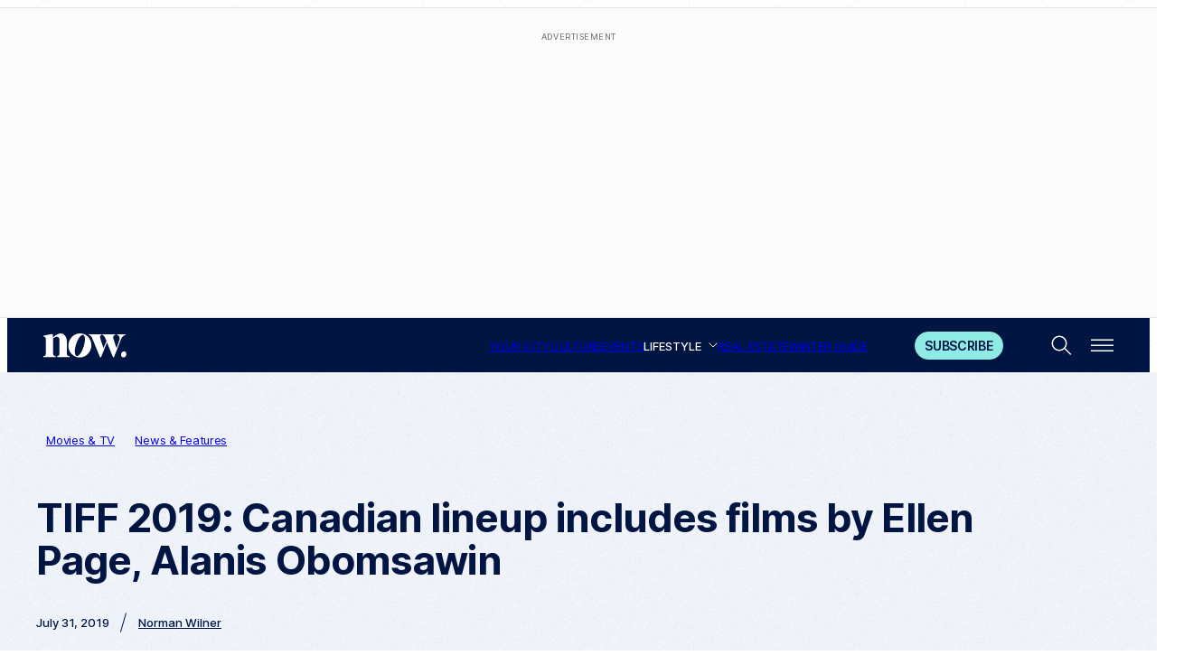

--- FILE ---
content_type: text/html; charset=UTF-8
request_url: https://nowtoronto.com/movies/tiff-2019-canadian-films-ellen-page/
body_size: 44035
content:
<!DOCTYPE html>

<html lang="en-CA">
<head>
	<meta charset="UTF-8">
<script>
var gform;gform||(document.addEventListener("gform_main_scripts_loaded",function(){gform.scriptsLoaded=!0}),document.addEventListener("gform/theme/scripts_loaded",function(){gform.themeScriptsLoaded=!0}),window.addEventListener("DOMContentLoaded",function(){gform.domLoaded=!0}),gform={domLoaded:!1,scriptsLoaded:!1,themeScriptsLoaded:!1,isFormEditor:()=>"function"==typeof InitializeEditor,callIfLoaded:function(o){return!(!gform.domLoaded||!gform.scriptsLoaded||!gform.themeScriptsLoaded&&!gform.isFormEditor()||(gform.isFormEditor()&&console.warn("The use of gform.initializeOnLoaded() is deprecated in the form editor context and will be removed in Gravity Forms 3.1."),o(),0))},initializeOnLoaded:function(o){gform.callIfLoaded(o)||(document.addEventListener("gform_main_scripts_loaded",()=>{gform.scriptsLoaded=!0,gform.callIfLoaded(o)}),document.addEventListener("gform/theme/scripts_loaded",()=>{gform.themeScriptsLoaded=!0,gform.callIfLoaded(o)}),window.addEventListener("DOMContentLoaded",()=>{gform.domLoaded=!0,gform.callIfLoaded(o)}))},hooks:{action:{},filter:{}},addAction:function(o,r,e,t){gform.addHook("action",o,r,e,t)},addFilter:function(o,r,e,t){gform.addHook("filter",o,r,e,t)},doAction:function(o){gform.doHook("action",o,arguments)},applyFilters:function(o){return gform.doHook("filter",o,arguments)},removeAction:function(o,r){gform.removeHook("action",o,r)},removeFilter:function(o,r,e){gform.removeHook("filter",o,r,e)},addHook:function(o,r,e,t,n){null==gform.hooks[o][r]&&(gform.hooks[o][r]=[]);var d=gform.hooks[o][r];null==n&&(n=r+"_"+d.length),gform.hooks[o][r].push({tag:n,callable:e,priority:t=null==t?10:t})},doHook:function(r,o,e){var t;if(e=Array.prototype.slice.call(e,1),null!=gform.hooks[r][o]&&((o=gform.hooks[r][o]).sort(function(o,r){return o.priority-r.priority}),o.forEach(function(o){"function"!=typeof(t=o.callable)&&(t=window[t]),"action"==r?t.apply(null,e):e[0]=t.apply(null,e)})),"filter"==r)return e[0]},removeHook:function(o,r,t,n){var e;null!=gform.hooks[o][r]&&(e=(e=gform.hooks[o][r]).filter(function(o,r,e){return!!(null!=n&&n!=o.tag||null!=t&&t!=o.priority)}),gform.hooks[o][r]=e)}});
</script>

	<meta name="viewport" content="width=device-width, initial-scale=1">
	<link rel="apple-touch-icon" sizes="180x180" href="https://nowtoronto.com/wp-content/themes/now-toronto/assets/favicon/apple-touch-icon.png">
	<link rel="icon" type="image/png" sizes="32x32" href="https://nowtoronto.com/wp-content/themes/now-toronto/assets/favicon/favicon-32x32.png">
	<link rel="icon" type="image/png" sizes="16x16" href="https://nowtoronto.com/wp-content/themes/now-toronto/assets/favicon/favicon-16x16.png">
	<link rel="manifest" href="https://nowtoronto.com/wp-content/themes/now-toronto/assets/favicon/site.webmanifest">
	<link rel="mask-icon" href="https://nowtoronto.com/wp-content/themes/now-toronto/assets/favicon/safari-pinned-tab.svg" color="#011543">
	<meta name="msapplication-TileColor" content="#011543">
	<meta name="theme-color" content="#ffffff">
	
<!-- Author Meta Tags by Molongui Authorship Pro, visit: https://www.molongui.com/wordpress-plugin-post-authors -->
<meta name="author" content="Norman Wilner">
<!-- /Molongui Authorship -->

<meta name='robots' content='index, follow, max-image-preview:large, max-snippet:-1, max-video-preview:-1' />

	<!-- This site is optimized with the Yoast SEO plugin v26.5 - https://yoast.com/wordpress/plugins/seo/ -->
	<title>TIFF 2019: Canadian lineup includes films by Ellen Page, Alanis Obomsawin - NOW Magazine</title><link rel="preload" href="https://nowtoronto.com/wp-content/uploads/2020/06/Theres-Something-In-The-Water.jpg" as="image" imagesrcset="https://nowtoronto.com/wp-content/uploads/2020/06/Theres-Something-In-The-Water.jpg 900w, https://nowtoronto.com/wp-content/uploads/2020/06/Theres-Something-In-The-Water-300x200.jpg 300w, https://nowtoronto.com/wp-content/uploads/2020/06/Theres-Something-In-The-Water-768x512.jpg 768w, https://nowtoronto.com/wp-content/uploads/2020/06/Theres-Something-In-The-Water-246x164.jpg 246w, https://nowtoronto.com/wp-content/uploads/2020/06/Theres-Something-In-The-Water-341x227.jpg 341w, https://nowtoronto.com/wp-content/uploads/2020/06/Theres-Something-In-The-Water-136x90.jpg 136w, https://nowtoronto.com/wp-content/uploads/2020/06/Theres-Something-In-The-Water-150x100.jpg 150w" imagesizes="(max-width: 900px) 100vw, 900px" fetchpriority="high" /><link rel="preload" href="https://nowtoronto.com/wp-content/themes/now-toronto/assets/fonts/inter_normal_500.woff2" as="font" type="font/woff2" crossorigin fetchpriority="high"><link rel="preload" href="https://nowtoronto.com/wp-content/themes/now-toronto/assets/fonts/inter_normal_400.woff2" as="font" type="font/woff2" crossorigin fetchpriority="high"><link rel="preload" href="https://nowtoronto.com/wp-content/themes/now-toronto/assets/fonts/inter_normal_600.woff2" as="font" type="font/woff2" crossorigin fetchpriority="high"><link rel="preload" href="https://nowtoronto.com/wp-content/themes/now-toronto/assets/fonts/sofia-sans-extra-condensed_normal_600.woff2" as="font" type="font/woff2" crossorigin fetchpriority="high"><link rel="preload" href="https://nowtoronto.com/wp-content/themes/now-toronto/assets/fonts/sentient_normal_200-700.woff2" as="font" type="font/woff2" crossorigin fetchpriority="high"><link rel="preload" href="https://nowtoronto.com/wp-content/themes/now-toronto/assets/fonts/inter_normal_700.woff2" as="font" type="font/woff2" crossorigin fetchpriority="high"><link rel="preload" href="https://nowtoronto.com/wp-includes/js/jquery/jquery.min.js?ver=3.7.1" as="script"><link rel="preload" href="https://nowtoronto.com/wp-content/cache/perfmatters/nowtoronto.com/minify/381ea6c4100d.ajax.min.js?ver=1748461216" as="script"><link rel="preload" href="https://nowtoronto.com/wp-content/themes/now-toronto/assets/fonts/sentient_italic_200-700.woff2" as="font" type="font/woff2" crossorigin fetchpriority="high"><style id="perfmatters-used-css">@keyframes components-animate__appear-animation{0%{transform:translateY(-2em) scaleY(0) scaleX(0);}to{transform:translateY(0) scaleY(1) scaleX(1);}}@keyframes components-animate__slide-in-animation{to{transform:translateX(0);}}@keyframes components-animate__loading{0%{opacity:.5;}50%{opacity:1;}to{opacity:.5;}}.components-button:hover:not(:disabled,[aria-disabled=true]),.components-button[aria-expanded=true]{color:var(--wp-components-color-accent,var(--wp-admin-theme-color,#3858e9));}.components-button.is-secondary:hover:not(:disabled,[aria-disabled=true],.is-pressed){background:color-mix(in srgb,var(--wp-components-color-accent,var(--wp-admin-theme-color,#3858e9)) 4%,rgba(0,0,0,0));box-shadow:inset 0 0 0 1px var(--wp-components-color-accent-darker-20,var(--wp-admin-theme-color-darker-20,#183ad6));color:var(--wp-components-color-accent-darker-20,var(--wp-admin-theme-color-darker-20,#183ad6));}.components-button.is-tertiary:hover:not(:disabled,[aria-disabled=true],.is-pressed){background:color-mix(in srgb,var(--wp-components-color-accent,var(--wp-admin-theme-color,#3858e9)) 4%,rgba(0,0,0,0));color:var(--wp-components-color-accent-darker-20,var(--wp-admin-theme-color-darker-20,#183ad6));}.components-button.is-tertiary:active:not(:disabled,[aria-disabled=true]){background:color-mix(in srgb,var(--wp-components-color-accent,var(--wp-admin-theme-color,#3858e9)) 8%,rgba(0,0,0,0));}.components-button.is-destructive:not(.is-primary):not(.is-secondary):not(.is-tertiary):not(.is-link):hover:not(:disabled,[aria-disabled=true]){color:#710d0d;}.components-button.is-destructive:not(.is-primary):not(.is-secondary):not(.is-tertiary):not(.is-link):active:not(:disabled,[aria-disabled=true]){background:#ccc;}.components-button.is-destructive.is-secondary:hover:not(:disabled,[aria-disabled=true]),.components-button.is-destructive.is-tertiary:hover:not(:disabled,[aria-disabled=true]){background:rgba(204,24,24,.04);}.components-button.is-destructive.is-secondary:active:not(:disabled,[aria-disabled=true]),.components-button.is-destructive.is-tertiary:active:not(:disabled,[aria-disabled=true]){background:rgba(204,24,24,.08);}.components-button:not(:disabled,[aria-disabled=true]):active{color:var(--wp-components-color-foreground,#1e1e1e);}.components-button.is-pressed:hover:not(:disabled,[aria-disabled=true]),.components-button.is-pressed:not(:disabled,[aria-disabled=true]){background:var(--wp-components-color-foreground,#1e1e1e);}@keyframes components-button__busy-animation{0%{background-position:200px 0;}}@keyframes slide-in-left{0%{transform:translateX(-100%);}to{transform:translateX(0);}}@keyframes slide-in-right{0%{transform:translateX(100%);}to{transform:translateX(0);}}@keyframes slide-out-left{0%{transform:translateX(0);}to{transform:translateX(-100%);}}@keyframes slide-out-right{0%{transform:translateX(0);}to{transform:translateX(100%);}}@keyframes fade-in{0%{opacity:0;}to{opacity:1;}}@keyframes fade-out{0%{opacity:1;}to{opacity:0;}}.components-form-toggle input.components-form-toggle__input[type=checkbox]:not(:disabled,[aria-disabled=true]){cursor:pointer;}[role=region]{position:relative;}@keyframes __wp-base-styles-fade-in{0%{opacity:0;}to{opacity:1;}}@keyframes __wp-base-styles-fade-out{0%{opacity:1;}to{opacity:0;}}@keyframes components-modal__appear-animation{0%{opacity:0;transform:scale(.9);}to{opacity:1;transform:scale(1);}}@keyframes components-modal__disappear-animation{0%{opacity:1;transform:scale(1);}to{opacity:0;transform:scale(.9);}}@keyframes components-resizable-box__top-bottom-animation{0%{opacity:0;transform:scaleX(0);}to{opacity:1;transform:scaleX(1);}}@keyframes components-resizable-box__left-right-animation{0%{opacity:0;transform:scaleY(0);}to{opacity:1;transform:scaleY(1);}}@keyframes components-button__appear-animation{0%{transform:scaleY(0);}to{transform:scaleY(1);}}.components-validated-control :is(textarea,input[type=text]):user-invalid{--wp-admin-theme-color:#cc1818;--wp-components-color-accent:#cc1818;border-color:#cc1818;}@keyframes components-validated-control__indicator-jump{0%{opacity:0;transform:translateY(-4px);}to{opacity:1;transform:translateY(0);}}:root{--wp-admin-theme-color:#3858e9;--wp-admin-theme-color--rgb:56,88,233;--wp-admin-theme-color-darker-10:#2145e6;--wp-admin-theme-color-darker-10--rgb:33.0384615385,68.7307692308,230.4615384615;--wp-admin-theme-color-darker-20:#183ad6;--wp-admin-theme-color-darker-20--rgb:23.6923076923,58.1538461538,214.3076923077;--wp-admin-border-width-focus:2px;}@media (min-resolution:192dpi){:root{--wp-admin-border-width-focus:1.5px;}}:root{--wp-block-synced-color:#7a00df;--wp-block-synced-color--rgb:122,0,223;--wp-bound-block-color:var(--wp-block-synced-color);--wp-editor-canvas-background:#ddd;--wp-admin-theme-color:#007cba;--wp-admin-theme-color--rgb:0,124,186;--wp-admin-theme-color-darker-10:#006ba1;--wp-admin-theme-color-darker-10--rgb:0,107,160.5;--wp-admin-theme-color-darker-20:#005a87;--wp-admin-theme-color-darker-20--rgb:0,90,135;--wp-admin-border-width-focus:2px;}@media (min-resolution:192dpi){:root{--wp-admin-border-width-focus:1.5px;}}iframe[name=editor-canvas]{box-sizing:border-box;display:block;height:100%;width:100%;}@media not (prefers-reduced-motion){iframe[name=editor-canvas]{transition:all .4s cubic-bezier(.46,.03,.52,.96);}}iframe[name=editor-canvas]{background-color:var(--wp-editor-canvas-background);}@keyframes hide-during-dragging{to{position:fixed;transform:translate(9999px,9999px);}}.components-button.block-editor-block-types-list__item:not(:disabled,[aria-disabled=true]):hover svg{color:var(--wp-admin-theme-color) !important;}.components-button.block-editor-block-types-list__item:not(:disabled,[aria-disabled=true]):hover:after{background:var(--wp-admin-theme-color);border-radius:2px;bottom:0;content:"";left:0;opacity:.04;pointer-events:none;position:absolute;right:0;top:0;}@keyframes loadingpulse{0%{opacity:1;}50%{opacity:0;}to{opacity:1;}}@keyframes __wp-base-styles-fade-in{0%{opacity:0;}to{opacity:1;}}:where(.wp-block-popup-maker-cta-button__link){border-radius:9999px;box-shadow:none;padding:1rem 2.25rem;text-decoration:none;}:root :where(.wp-block-popup-maker-cta-button){font-family:inherit;font-size:var(--wp--preset--font-size--medium);font-style:normal;line-height:inherit;}:root :where(.wp-block-popup-maker-cta-button .wp-block-popup-maker-cta-button__link.is-style-outline),:root :where(.wp-block-popup-maker-cta-button.is-style-outline>.wp-block-popup-maker-cta-button__link){border:1px solid;padding:calc(1rem - 1px) calc(2.25rem - 1px);}:root :where(.wp-block-popup-maker-cta-button .wp-block-popup-maker-cta-button__link.is-style-outline:not(.has-text-color)),:root :where(.wp-block-popup-maker-cta-button.is-style-outline>.wp-block-popup-maker-cta-button__link:not(.has-text-color)){color:currentColor;}:root :where(.wp-block-popup-maker-cta-button .wp-block-popup-maker-cta-button__link.is-style-outline:not(.has-background)),:root :where(.wp-block-popup-maker-cta-button.is-style-outline>.wp-block-popup-maker-cta-button__link:not(.has-background)){background-color:rgba(0,0,0,0);background-image:none;}:root :where(.wp-block-popup-maker-cta-button.is-style-outline>.wp-block-popup-maker-cta-button__link.wp-block-popup-maker-cta-button__link:not(.has-background):hover){background-color:color-mix(in srgb,var(--wp--preset--color--contrast) 5%,rgba(0,0,0,0));}@supports not (background-color:color-mix(in srgb,red 50%,blue)){:where(.wp-block-popup-maker-cta-button.is-style-outline>.wp-block-popup-maker-cta-button__link.wp-block-popup-maker-cta-button__link:not(.has-background):hover){filter:brightness(1.05);}}:root{--ep-c-white:#fff;--ep-c-medium-white:#eee;--ep-c-white-gray:#ccc;--ep-c-white-red:#ffe8ed;--ep-c-white-yellow:#fdeeca;--ep-c-medium-gray:#626262;--ep-c-light-gray:#999;--ep-c-black:#000;--ep-c-medium-red:#d73c38;--ep-c-dark-red:#b93431;--ep-c-medium-dark-blue:#0073aa;--ep-status-ok:#6aa000;--ep-status-warning:#e3e600;--ep-status-error:red;}:root{--ep-default-icon-color:#82878c;}:root{--ep-c-white:#fff;--ep-c-medium-white:#eee;--ep-c-white-gray:#ccc;--ep-c-white-red:#ffe8ed;--ep-c-white-yellow:#fdeeca;--ep-c-medium-gray:#626262;--ep-c-light-gray:#999;--ep-c-black:#000;--ep-c-medium-red:#d73c38;--ep-c-dark-red:#b93431;--ep-c-medium-dark-blue:#0073aa;--ep-status-ok:#6aa000;--ep-status-warning:#e3e600;--ep-status-error:red;}@media (min-width:768px){:root{--ep-range-slider-thumb-size:1.25em;--ep-range-slider-track-size:.5em;}}.widget_ep-facet input[type=search],.wp-block-elasticpress-facet input[type=search],.wp-widget-elasticpress-facet input[type=search],[class*=elementor-widget-wp-widget-ep-facet] input[type=search]{margin-bottom:1rem;}.widget_ep-facet input[disabled],.wp-block-elasticpress-facet input[disabled],.wp-widget-elasticpress-facet input[disabled],[class*=elementor-widget-wp-widget-ep-facet] input[disabled]{cursor:pointer;opacity:1;}@font-face{font-family:gform-icons-theme;src:url("https://nowtoronto.com/wp-content/plugins/gravityforms/assets/css/dist/../../../fonts/gform-icons-theme.woff2?o6rzdt") format("woff2"),url("https://nowtoronto.com/wp-content/plugins/gravityforms/assets/css/dist/../../../fonts/gform-icons-theme.ttf?o6rzdt") format("truetype"),url("https://nowtoronto.com/wp-content/plugins/gravityforms/assets/css/dist/../../../fonts/gform-icons-theme.woff?o6rzdt") format("woff"),url("https://img.nowtoronto.com/spio/ret_img,q_cdnize,to_webp,s_webp/nowtoronto.com/wp-content/plugins/gravityforms/assets/css/dist/../../../fonts/gform-icons-theme.svg?o6rzdt#gform-icons-theme") format("svg");font-weight:400;font-style:normal;font-display:block;}.gform_wrapper.gravity-theme ::-ms-reveal{display:none;}.gform_wrapper.gravity-theme .gform_validation_container,body .gform_wrapper.gravity-theme .gform_body .gform_fields .gfield.gform_validation_container,body .gform_wrapper.gravity-theme .gform_fields .gfield.gform_validation_container,body .gform_wrapper.gravity-theme .gform_validation_container{display:none !important;left:-9000px;position:absolute !important;}@media only screen and (max-width:641px){.gform_wrapper.gravity-theme input:not([type=radio]):not([type=checkbox]):not([type=image]):not([type=file]){line-height:2;min-height:32px;}}.gform_wrapper.gravity-theme .gf_hidden,.gform_wrapper.gravity-theme .gform_hidden{display:none;}.gform_wrapper.gravity-theme .hidden_label .gfield_label,.gform_wrapper.gravity-theme .hidden_sub_label,.gform_wrapper.gravity-theme .screen-reader-text{border:0;clip:rect(1px,1px,1px,1px);clip-path:inset(50%);height:1px;margin:-1px;overflow:hidden;padding:0;position:absolute;width:1px;word-wrap:normal !important;}.gform_wrapper.gravity-theme button.screen-reader-text:focus{border:0;clip:auto;clip-path:none;height:auto;margin:0;position:static !important;width:auto;}.gform_wrapper.gravity-theme .gfield input,.gform_wrapper.gravity-theme .gfield select{max-width:100%;}.gform_wrapper.gravity-theme .gfield input.large,.gform_wrapper.gravity-theme .gfield select.large{width:100%;}.gform_wrapper.gravity-theme *{box-sizing:border-box;}.gform_wrapper.gravity-theme .gform_fields{display:grid;grid-column-gap:2%;grid-row-gap:16px;grid-template-columns:repeat(12,1fr);grid-template-rows:repeat(auto-fill,auto);width:100%;}.gform_wrapper.gravity-theme .gfield{grid-column:1/-1;min-width:0;}@media (max-width:640px){.gform_wrapper.gravity-theme .gform_fields{grid-column-gap:0;}.gform_wrapper.gravity-theme .gfield:not(.gfield--width-full){grid-column:1/-1;}}html[dir=rtl] .gform_wrapper.gravity-theme code,html[dir=rtl] .gform_wrapper.gravity-theme input[type=email],html[dir=rtl] .gform_wrapper.gravity-theme input[type=tel],html[dir=rtl] .gform_wrapper.gravity-theme input[type=url]{direction:rtl;}html[dir=rtl] .gform_wrapper.gravity-theme .gfield_label{direction:rtl;}html[dir=rtl] .gform_wrapper.gravity-theme .gfield_required{margin-left:0;margin-right:4px;}html[dir=rtl] .gform_wrapper.gravity-theme ::-webkit-input-placeholder{text-align:right;}html[dir=rtl] .gform_wrapper.gravity-theme ::-moz-placeholder{text-align:right;}html[dir=rtl] .gform_wrapper.gravity-theme :-ms-input-placeholder{text-align:right;}html[dir=rtl] .gform_wrapper.gravity-theme :-moz-placeholder{text-align:right;}</style>
	<meta name="description" content="Albert Shin, Jeff Barnaby, Louise Archambault, Amy Jo Johnson, Alan Zweig, Zacharias Kunuk and Aisling Chin-Yee are also bringing films to Toronto" />
	<link rel="canonical" href="https://nowtoronto.com/movies/tiff-2019-canadian-films-ellen-page/" />
	<meta property="og:locale" content="en_US" />
	<meta property="og:type" content="article" />
	<meta property="og:title" content="TIFF 2019: Canadian lineup includes films by Ellen Page, Alanis Obomsawin - NOW Magazine" />
	<meta property="og:description" content="Albert Shin, Jeff Barnaby, Louise Archambault, Amy Jo Johnson, Alan Zweig, Zacharias Kunuk and Aisling Chin-Yee are also bringing films to Toronto" />
	<meta property="og:url" content="https://nowtoronto.com/movies/tiff-2019-canadian-films-ellen-page/" />
	<meta property="og:site_name" content="NOW Toronto" />
	<meta property="article:publisher" content="https://www.facebook.com/nowmagazine/" />
	<meta property="article:published_time" content="2019-07-31T10:51:02+00:00" />
	<meta property="article:modified_time" content="2020-07-03T18:14:32+00:00" />
	<meta property="og:image" content="https://nowtoronto.com/wp-content/uploads/2020/06/Theres-Something-In-The-Water.jpg" />
	<meta property="og:image:width" content="900" />
	<meta property="og:image:height" content="600" />
	<meta property="og:image:type" content="image/jpeg" />
	<meta name="author" content="Norman Wilner" />
	<meta name="twitter:card" content="summary_large_image" />
	<meta name="twitter:creator" content="@nowtoronto" />
	<meta name="twitter:site" content="@nowtoronto" />
	<meta name="twitter:label1" content="Written by" />
	<meta name="twitter:data1" content="Norman Wilner" />
	<meta name="twitter:label2" content="Est. reading time" />
	<meta name="twitter:data2" content="7 minutes" />
	<script type="application/ld+json" class="yoast-schema-graph">{"@context":"https://schema.org","@graph":[{"@type":"NewsArticle","@id":"https://nowtoronto.com/movies/tiff-2019-canadian-films-ellen-page/#article","isPartOf":{"@id":"https://nowtoronto.com/movies/tiff-2019-canadian-films-ellen-page/"},"author":{"name":"Norman Wilner","@id":"https://nowtoronto.com/#/schema/person/90ce471e6f3a2044a92fb909ba5bcbea"},"headline":"TIFF 2019: Canadian lineup includes films by Ellen Page, Alanis Obomsawin","datePublished":"2019-07-31T10:51:02+00:00","dateModified":"2020-07-03T18:14:32+00:00","mainEntityOfPage":{"@id":"https://nowtoronto.com/movies/tiff-2019-canadian-films-ellen-page/"},"wordCount":1443,"commentCount":0,"publisher":{"@id":"https://nowtoronto.com/#organization"},"image":{"@id":"https://nowtoronto.com/movies/tiff-2019-canadian-films-ellen-page/#primaryimage"},"thumbnailUrl":"https://nowtoronto.com/wp-content/uploads/2020/06/Theres-Something-In-The-Water.jpg","keywords":["Aisling Chin-Yee","Alan Zweig","Alanis Obomsawin","Albert Shin","Alex Wolff","Amy Jo Johnson","Anastasia Phillips","Andree Lachapelle","Annie MacDonell","Ariane Louise-Seize","Barry Avrich","Blake Williams","Brandon Oakes","Calvin Thomas","Christopher Auchter","Daniel Cockburn","David Cronenberg","Devery Jacobs","Elle-Maija Tailfeathers","Ellen Page","Felicity Huffman","Gilbert Sicotte","Grace Glowicki","Hannah Gross","Harry Cepka","Heather Graham","Imogen Poots","Jodi Balfour","Joey Klein","Kacey Rohl","Kathleen Hepburn","Kenneth Welsh","Kire Paputts","Louise Archambault","Matthew Rankin","Mikhail Ahooja","Miryam Charles","Nahema Ricci","Nathanael Chadwick","Nicolas Pereda","Nicole Dorsey","Ricky Tollman","Ryan Ferko","Ryan McDonald","Sandra Ignagni","Shan MacDonald","Sharon Fontaine-Ishpatao","Sophie Deraspe","Sophie Nelisse","Theodore Ushev","TIFF 2019","Tuppence Middleton","Yonah Lewis","Yung Chang","Zacharias Kunuk"],"articleSection":["Movies &amp; TV","News &amp; Features"],"inLanguage":"en-CA","potentialAction":[{"@type":"CommentAction","name":"Comment","target":["https://nowtoronto.com/movies/tiff-2019-canadian-films-ellen-page/#respond"]}]},{"@type":"WebPage","@id":"https://nowtoronto.com/movies/tiff-2019-canadian-films-ellen-page/","url":"https://nowtoronto.com/movies/tiff-2019-canadian-films-ellen-page/","name":"TIFF 2019: Canadian lineup includes films by Ellen Page, Alanis Obomsawin - NOW Magazine","isPartOf":{"@id":"https://nowtoronto.com/#website"},"primaryImageOfPage":{"@id":"https://nowtoronto.com/movies/tiff-2019-canadian-films-ellen-page/#primaryimage"},"image":{"@id":"https://nowtoronto.com/movies/tiff-2019-canadian-films-ellen-page/#primaryimage"},"thumbnailUrl":"https://nowtoronto.com/wp-content/uploads/2020/06/Theres-Something-In-The-Water.jpg","datePublished":"2019-07-31T10:51:02+00:00","dateModified":"2020-07-03T18:14:32+00:00","description":"Albert Shin, Jeff Barnaby, Louise Archambault, Amy Jo Johnson, Alan Zweig, Zacharias Kunuk and Aisling Chin-Yee are also bringing films to Toronto","breadcrumb":{"@id":"https://nowtoronto.com/movies/tiff-2019-canadian-films-ellen-page/#breadcrumb"},"inLanguage":"en-CA","potentialAction":[{"@type":"ReadAction","target":["https://nowtoronto.com/movies/tiff-2019-canadian-films-ellen-page/"]}]},{"@type":"ImageObject","inLanguage":"en-CA","@id":"https://nowtoronto.com/movies/tiff-2019-canadian-films-ellen-page/#primaryimage","url":"https://nowtoronto.com/wp-content/uploads/2020/06/Theres-Something-In-The-Water.jpg","contentUrl":"https://nowtoronto.com/wp-content/uploads/2020/06/Theres-Something-In-The-Water.jpg","width":900,"height":600,"caption":"Courtesy of TIFF"},{"@type":"BreadcrumbList","@id":"https://nowtoronto.com/movies/tiff-2019-canadian-films-ellen-page/#breadcrumb","itemListElement":[{"@type":"ListItem","position":1,"name":"Home","item":"https://nowtoronto.com/"},{"@type":"ListItem","position":2,"name":"TIFF 2019: Canadian lineup includes films by Ellen Page, Alanis Obomsawin"}]},{"@type":"WebSite","@id":"https://nowtoronto.com/#website","url":"https://nowtoronto.com/","name":"NOW Toronto","description":"Everything Toronto - NOW","publisher":{"@id":"https://nowtoronto.com/#organization"},"potentialAction":[{"@type":"SearchAction","target":{"@type":"EntryPoint","urlTemplate":"https://nowtoronto.com/?s={search_term_string}"},"query-input":{"@type":"PropertyValueSpecification","valueRequired":true,"valueName":"search_term_string"}}],"inLanguage":"en-CA"},{"@type":"Organization","@id":"https://nowtoronto.com/#organization","name":"NOW Toronto","url":"https://nowtoronto.com/","logo":{"@type":"ImageObject","inLanguage":"en-CA","@id":"https://nowtoronto.com/#/schema/logo/image/","url":"https://nowtoronto.com/wp-content/uploads/2023/01/cropped-Circle-Workmark.png","contentUrl":"https://nowtoronto.com/wp-content/uploads/2023/01/cropped-Circle-Workmark.png","width":512,"height":512,"caption":"NOW Toronto"},"image":{"@id":"https://nowtoronto.com/#/schema/logo/image/"},"sameAs":["https://www.facebook.com/nowmagazine/","https://x.com/nowtoronto","https://www.instagram.com/nowtoronto/","https://www.youtube.com/user/NOWToronto","https://en.wikipedia.org/wiki/Now_(newspaper)","https://www.linkedin.com/company/nowtoronto/","https://www.youtube.com/@NowToronto","https://www.tiktok.com/@nowtoronto","https://www.threads.com/@nowtoronto?hl=en","https://bsky.app/profile/nowtoronto.bsky.social"]},{"@type":"Person","@id":"https://nowtoronto.com/#/schema/person/90ce471e6f3a2044a92fb909ba5bcbea","name":"Norman Wilner","image":{"@type":"ImageObject","inLanguage":"en-CA","@id":"https://nowtoronto.com/#/schema/person/image/","url":"https://secure.gravatar.com/avatar/bb8d72efa0fbd92894cfa92cb21698fb5d92c7080c0fce1350c54a4c1348aa2c?s=96&d=mm&r=g","contentUrl":"https://secure.gravatar.com/avatar/bb8d72efa0fbd92894cfa92cb21698fb5d92c7080c0fce1350c54a4c1348aa2c?s=96&d=mm&r=g","caption":"Norman Wilner"},"description":"A life-long Torontonian, Norman became the senior film writer for NOW in early 2008. Previously he had reviewed films for Metro newspapers across Canada and covered every video format imaginable (yes, even Beta) for a Toronto Star column from 1988 to 2006. He served as secretary and vice-president of the Toronto Film Critics Association from 2008 to 2016 and has been a member of the features jury for Canada’s Top Ten. A member of the international film critics’ organization FIPRESCI, he’s sat on festival juries in Toronto, Montreal, London, Vienna and Palm Springs.","url":"https://nowtoronto.com/author/norman-wilner/"}]}</script>
	<!-- / Yoast SEO plugin. -->


<link rel='dns-prefetch' href='//widget.tagembed.com' />
<link rel="alternate" type="application/rss+xml" title="NOW Toronto &raquo; Feed" href="https://nowtoronto.com/feed/" />
<link rel="alternate" type="application/rss+xml" title="NOW Toronto &raquo; Comments Feed" href="https://nowtoronto.com/comments/feed/" />
<link rel="alternate" type="text/calendar" title="NOW Toronto &raquo; iCal Feed" href="https://nowtoronto.com/events/?ical=1" />
<script id="wpp-js" src="https://nowtoronto.com/wp-content/plugins/wordpress-popular-posts/assets/js/wpp.min.js?ver=7.3.6" data-sampling="1" data-sampling-rate="100" data-api-url="https://nowtoronto.com/wp-json/wordpress-popular-posts" data-post-id="498585" data-token="7ba631e611" data-lang="0" data-debug="0" type="pmdelayedscript" data-cfasync="false" data-no-optimize="1" data-no-defer="1" data-no-minify="1"></script>
<link rel="alternate" title="oEmbed (JSON)" type="application/json+oembed" href="https://nowtoronto.com/wp-json/oembed/1.0/embed?url=https%3A%2F%2Fnowtoronto.com%2Fmovies%2Ftiff-2019-canadian-films-ellen-page%2F" />
<link rel="alternate" title="oEmbed (XML)" type="text/xml+oembed" href="https://nowtoronto.com/wp-json/oembed/1.0/embed?url=https%3A%2F%2Fnowtoronto.com%2Fmovies%2Ftiff-2019-canadian-films-ellen-page%2F&#038;format=xml" />
<style id='wp-img-auto-sizes-contain-inline-css'>
img:is([sizes=auto i],[sizes^="auto," i]){contain-intrinsic-size:3000px 1500px}
/*# sourceURL=wp-img-auto-sizes-contain-inline-css */
</style>
<link rel='stylesheet' id='tribe-events-pro-mini-calendar-block-styles-css' href='https://nowtoronto.com/wp-content/plugins/events-calendar-pro/build/css/tribe-events-pro-mini-calendar-block.css?ver=7.7.11' media='all' />
<link rel='stylesheet' id='wp-block-library-css' href='https://nowtoronto.com/wp-includes/css/dist/block-library/style.min.css?ver=6.9' media='all' />
<style id='wp-block-library-theme-inline-css'>
.wp-block-audio :where(figcaption){color:#555;font-size:13px;text-align:center}.is-dark-theme .wp-block-audio :where(figcaption){color:#ffffffa6}.wp-block-audio{margin:0 0 1em}.wp-block-code{border:1px solid #ccc;border-radius:4px;font-family:Menlo,Consolas,monaco,monospace;padding:.8em 1em}.wp-block-embed :where(figcaption){color:#555;font-size:13px;text-align:center}.is-dark-theme .wp-block-embed :where(figcaption){color:#ffffffa6}.wp-block-embed{margin:0 0 1em}.blocks-gallery-caption{color:#555;font-size:13px;text-align:center}.is-dark-theme .blocks-gallery-caption{color:#ffffffa6}:root :where(.wp-block-image figcaption){color:#555;font-size:13px;text-align:center}.is-dark-theme :root :where(.wp-block-image figcaption){color:#ffffffa6}.wp-block-image{margin:0 0 1em}.wp-block-pullquote{border-bottom:4px solid;border-top:4px solid;color:currentColor;margin-bottom:1.75em}.wp-block-pullquote :where(cite),.wp-block-pullquote :where(footer),.wp-block-pullquote__citation{color:currentColor;font-size:.8125em;font-style:normal;text-transform:uppercase}.wp-block-quote{border-left:.25em solid;margin:0 0 1.75em;padding-left:1em}.wp-block-quote cite,.wp-block-quote footer{color:currentColor;font-size:.8125em;font-style:normal;position:relative}.wp-block-quote:where(.has-text-align-right){border-left:none;border-right:.25em solid;padding-left:0;padding-right:1em}.wp-block-quote:where(.has-text-align-center){border:none;padding-left:0}.wp-block-quote.is-large,.wp-block-quote.is-style-large,.wp-block-quote:where(.is-style-plain){border:none}.wp-block-search .wp-block-search__label{font-weight:700}.wp-block-search__button{border:1px solid #ccc;padding:.375em .625em}:where(.wp-block-group.has-background){padding:1.25em 2.375em}.wp-block-separator.has-css-opacity{opacity:.4}.wp-block-separator{border:none;border-bottom:2px solid;margin-left:auto;margin-right:auto}.wp-block-separator.has-alpha-channel-opacity{opacity:1}.wp-block-separator:not(.is-style-wide):not(.is-style-dots){width:100px}.wp-block-separator.has-background:not(.is-style-dots){border-bottom:none;height:1px}.wp-block-separator.has-background:not(.is-style-wide):not(.is-style-dots){height:2px}.wp-block-table{margin:0 0 1em}.wp-block-table td,.wp-block-table th{word-break:normal}.wp-block-table :where(figcaption){color:#555;font-size:13px;text-align:center}.is-dark-theme .wp-block-table :where(figcaption){color:#ffffffa6}.wp-block-video :where(figcaption){color:#555;font-size:13px;text-align:center}.is-dark-theme .wp-block-video :where(figcaption){color:#ffffffa6}.wp-block-video{margin:0 0 1em}:root :where(.wp-block-template-part.has-background){margin-bottom:0;margin-top:0;padding:1.25em 2.375em}
/*# sourceURL=/wp-includes/css/dist/block-library/theme.min.css */
</style>
<link rel="stylesheet" id="wp-components-css" media="all" data-pmdelayedstyle="https://nowtoronto.com/wp-includes/css/dist/components/style.min.css?ver=6.9">
<link rel="stylesheet" id="wp-preferences-css" media="all" data-pmdelayedstyle="https://nowtoronto.com/wp-includes/css/dist/preferences/style.min.css?ver=6.9">
<link rel="stylesheet" id="wp-block-editor-css" media="all" data-pmdelayedstyle="https://nowtoronto.com/wp-includes/css/dist/block-editor/style.min.css?ver=6.9">
<link rel="stylesheet" id="popup-maker-block-library-style-css" media="all" data-pmdelayedstyle="https://nowtoronto.com/wp-content/plugins/popup-maker/dist/packages/block-library-style.css?ver=dbea705cfafe089d65f1">
<style id='elasticpress-related-posts-style-inline-css'>
.editor-styles-wrapper .wp-block-elasticpress-related-posts ul,.wp-block-elasticpress-related-posts ul{list-style-type:none;padding:0}.editor-styles-wrapper .wp-block-elasticpress-related-posts ul li a>div{display:inline}

/*# sourceURL=https://nowtoronto.com/wp-content/plugins/elasticpress/dist/css/related-posts-block-styles.css */
</style>
<style id='global-styles-inline-css'>
:root{--wp--preset--aspect-ratio--square: 1;--wp--preset--aspect-ratio--4-3: 4/3;--wp--preset--aspect-ratio--3-4: 3/4;--wp--preset--aspect-ratio--3-2: 3/2;--wp--preset--aspect-ratio--2-3: 2/3;--wp--preset--aspect-ratio--16-9: 16/9;--wp--preset--aspect-ratio--9-16: 9/16;--wp--preset--color--black: #000000;--wp--preset--color--cyan-bluish-gray: #abb8c3;--wp--preset--color--white: #ffffff;--wp--preset--color--pale-pink: #f78da7;--wp--preset--color--vivid-red: #cf2e2e;--wp--preset--color--luminous-vivid-orange: #ff6900;--wp--preset--color--luminous-vivid-amber: #fcb900;--wp--preset--color--light-green-cyan: #7bdcb5;--wp--preset--color--vivid-green-cyan: #00d084;--wp--preset--color--pale-cyan-blue: #8ed1fc;--wp--preset--color--vivid-cyan-blue: #0693e3;--wp--preset--color--vivid-purple: #9b51e0;--wp--preset--color--off-white: #fbfbfb;--wp--preset--color--grey: #eaeaea;--wp--preset--color--navy: #011543;--wp--preset--color--cyan: #8feae4;--wp--preset--color--sky: #e6ecf8;--wp--preset--gradient--vivid-cyan-blue-to-vivid-purple: linear-gradient(135deg,rgb(6,147,227) 0%,rgb(155,81,224) 100%);--wp--preset--gradient--light-green-cyan-to-vivid-green-cyan: linear-gradient(135deg,rgb(122,220,180) 0%,rgb(0,208,130) 100%);--wp--preset--gradient--luminous-vivid-amber-to-luminous-vivid-orange: linear-gradient(135deg,rgb(252,185,0) 0%,rgb(255,105,0) 100%);--wp--preset--gradient--luminous-vivid-orange-to-vivid-red: linear-gradient(135deg,rgb(255,105,0) 0%,rgb(207,46,46) 100%);--wp--preset--gradient--very-light-gray-to-cyan-bluish-gray: linear-gradient(135deg,rgb(238,238,238) 0%,rgb(169,184,195) 100%);--wp--preset--gradient--cool-to-warm-spectrum: linear-gradient(135deg,rgb(74,234,220) 0%,rgb(151,120,209) 20%,rgb(207,42,186) 40%,rgb(238,44,130) 60%,rgb(251,105,98) 80%,rgb(254,248,76) 100%);--wp--preset--gradient--blush-light-purple: linear-gradient(135deg,rgb(255,206,236) 0%,rgb(152,150,240) 100%);--wp--preset--gradient--blush-bordeaux: linear-gradient(135deg,rgb(254,205,165) 0%,rgb(254,45,45) 50%,rgb(107,0,62) 100%);--wp--preset--gradient--luminous-dusk: linear-gradient(135deg,rgb(255,203,112) 0%,rgb(199,81,192) 50%,rgb(65,88,208) 100%);--wp--preset--gradient--pale-ocean: linear-gradient(135deg,rgb(255,245,203) 0%,rgb(182,227,212) 50%,rgb(51,167,181) 100%);--wp--preset--gradient--electric-grass: linear-gradient(135deg,rgb(202,248,128) 0%,rgb(113,206,126) 100%);--wp--preset--gradient--midnight: linear-gradient(135deg,rgb(2,3,129) 0%,rgb(40,116,252) 100%);--wp--preset--font-size--small: 13px;--wp--preset--font-size--medium: 20px;--wp--preset--font-size--large: 36px;--wp--preset--font-size--x-large: 42px;--wp--preset--spacing--20: 1.25rem;--wp--preset--spacing--30: 1.875rem;--wp--preset--spacing--40: 2.5rem;--wp--preset--spacing--50: 3.125rem;--wp--preset--spacing--60: 3.75rem;--wp--preset--spacing--70: 4.375rem;--wp--preset--spacing--80: 5rem;--wp--preset--spacing--5: 0.3125rem;--wp--preset--spacing--10: 0.625rem;--wp--preset--spacing--12: 0.75rem;--wp--preset--spacing--15: 0.9375rem;--wp--preset--spacing--130: 8.125rem;--wp--preset--shadow--natural: 6px 6px 9px rgba(0, 0, 0, 0.2);--wp--preset--shadow--deep: 12px 12px 50px rgba(0, 0, 0, 0.4);--wp--preset--shadow--sharp: 6px 6px 0px rgba(0, 0, 0, 0.2);--wp--preset--shadow--outlined: 6px 6px 0px -3px rgb(255, 255, 255), 6px 6px rgb(0, 0, 0);--wp--preset--shadow--crisp: 6px 6px 0px rgb(0, 0, 0);--wp--custom--button--background: var(--wp--preset--color--navy);--wp--custom--button--text: var(--wp--preset--color--white);--wp--custom--button--border: var(--wp--preset--color--navy);--wp--custom--color--cyan: #8feae4;--wp--custom--color--cyan-light: #9cece7;--wp--custom--color--navy-20: #01154333;--wp--custom--color--navy-70: #011543B2;--wp--custom--color--red: #ce451f;--wp--custom--color--red-dark: #ce2d00;--wp--custom--color--sky-light: #eff3fa;--wp--custom--font-family--body: "Inter",sans-serif;--wp--custom--font-family--headings: "Sofia Sans Extra Condensed",serif;--wp--custom--font-family--headlines: "Sentient",serif;--wp--custom--font-size--body: 1.1875rem;--wp--custom--font-size--caption: 0.875rem;--wp--custom--font-size--list-num: 0.75rem;--wp--custom--font-size--quote: 1.5rem;--wp--custom--font-size--date: 0.75rem;--wp--custom--font-size--term: 0.6875rem;--wp--custom--font-size--card-title: 1.375rem;--wp--custom--font-size--page-title: 2.75rem;--wp--custom--font-size--event-title: 2.0625rem;--wp--custom--heading-size--1: 2.0625rem;--wp--custom--heading-size--2: 2.0625rem;--wp--custom--heading-size--3: 2.0625rem;--wp--custom--heading-size--4: 1.625rem;--wp--custom--heading-size--5: 1.3125rem;--wp--custom--heading-size--6: 1.25rem;--wp--custom--letter-spacing--body: -0.015em;--wp--custom--letter-spacing--h-1: -0.035em;--wp--custom--letter-spacing--h-2: -0.02em;--wp--custom--letter-spacing--h-4: -0.01em;--wp--custom--letter-spacing--card-title: -0.025em;--wp--custom--letter-spacing--quote: -0.03em;--wp--custom--letter-spacing--page-title: -0.02em;--wp--custom--line-height--body: 1.58;--wp--custom--line-height--term: 1.27;--wp--custom--line-height--quote: 1.42;--wp--custom--line-height--h-1: 1.18;--wp--custom--line-height--h-2: 1.09;--wp--custom--line-height--h-3: 1.19231;--wp--custom--line-height--page-title: 1.09;--wp--custom--line-height--card-title: 1.18;}:root { --wp--style--global--content-size: 736px;--wp--style--global--wide-size: 928px; }:where(body) { margin: 0; }.wp-site-blocks > .alignleft { float: left; margin-right: 2em; }.wp-site-blocks > .alignright { float: right; margin-left: 2em; }.wp-site-blocks > .aligncenter { justify-content: center; margin-left: auto; margin-right: auto; }:where(.wp-site-blocks) > * { margin-block-start: calc( var(--wp--preset--spacing--60) * 0.95); margin-block-end: 0; }:where(.wp-site-blocks) > :first-child { margin-block-start: 0; }:where(.wp-site-blocks) > :last-child { margin-block-end: 0; }:root { --wp--style--block-gap: calc( var(--wp--preset--spacing--60) * 0.95); }:root :where(.is-layout-flow) > :first-child{margin-block-start: 0;}:root :where(.is-layout-flow) > :last-child{margin-block-end: 0;}:root :where(.is-layout-flow) > *{margin-block-start: calc( var(--wp--preset--spacing--60) * 0.95);margin-block-end: 0;}:root :where(.is-layout-constrained) > :first-child{margin-block-start: 0;}:root :where(.is-layout-constrained) > :last-child{margin-block-end: 0;}:root :where(.is-layout-constrained) > *{margin-block-start: calc( var(--wp--preset--spacing--60) * 0.95);margin-block-end: 0;}:root :where(.is-layout-flex){gap: calc( var(--wp--preset--spacing--60) * 0.95);}:root :where(.is-layout-grid){gap: calc( var(--wp--preset--spacing--60) * 0.95);}.is-layout-flow > .alignleft{float: left;margin-inline-start: 0;margin-inline-end: 2em;}.is-layout-flow > .alignright{float: right;margin-inline-start: 2em;margin-inline-end: 0;}.is-layout-flow > .aligncenter{margin-left: auto !important;margin-right: auto !important;}.is-layout-constrained > .alignleft{float: left;margin-inline-start: 0;margin-inline-end: 2em;}.is-layout-constrained > .alignright{float: right;margin-inline-start: 2em;margin-inline-end: 0;}.is-layout-constrained > .aligncenter{margin-left: auto !important;margin-right: auto !important;}.is-layout-constrained > :where(:not(.alignleft):not(.alignright):not(.alignfull)){max-width: var(--wp--style--global--content-size);margin-left: auto !important;margin-right: auto !important;}.is-layout-constrained > .alignwide{max-width: var(--wp--style--global--wide-size);}body .is-layout-flex{display: flex;}.is-layout-flex{flex-wrap: wrap;align-items: center;}.is-layout-flex > :is(*, div){margin: 0;}body .is-layout-grid{display: grid;}.is-layout-grid > :is(*, div){margin: 0;}body{background-color: var(--wp--preset--color--white);color: var(--wp--preset--color--navy);font-family: var(--wp--custom--font-family--body);font-size: var(--wp--custom--font-size--body);letter-spacing: var(--wp--custom--letter-spacing--body);line-height: var(--wp--custom--line-height--body);padding-top: 0px;padding-right: 0px;padding-bottom: 0px;padding-left: 0px;}a:where(:not(.wp-element-button)){border-bottom-color: currentColor;border-bottom-width: 1px;border-bottom-style: solid;color: var(--wp--custom--color--red);font-weight: 500;text-decoration: none;}:root :where(a:where(:not(.wp-element-button)):hover){border-width: 2px;color: var(--wp--custom--color--red-dark);}h1{font-size: var(--wp--custom--heading-size--2);font-weight: 700;letter-spacing: var(--wp--custom--letter-spacing--h-2);line-height: var(--wp--custom--line-height--h-2);}h2{font-size: var(--wp--custom--heading-size--4);font-weight: 700;letter-spacing: var(--wp--custom--letter-spacing--h-4);line-height: var(--wp--custom--line-height--h-3);}h3{font-size: var(--wp--custom--heading-size--5);font-weight: 700;letter-spacing: var(--wp--custom--letter-spacing--h-4);}h4{font-size: var(--wp--custom--heading-size--6);font-weight: 700;letter-spacing: var(--wp--custom--letter-spacing--h-4);}h5{font-size: var(--wp--custom--heading-size--6);font-weight: 700;letter-spacing: var(--wp--custom--letter-spacing--h-4);}h6{font-size: var(--wp--custom--heading-size--6);font-weight: 700;letter-spacing: var(--wp--custom--letter-spacing--h-4);}:root :where(.wp-element-button, .wp-block-button__link){background-color: var(--wp--custom--button--background);border-radius: 30px;border-color: var(--wp--custom--button--border);border-width: 1px;border-style: solid;color: var(--wp--custom--button--text);font-family: var(--wp--custom--font-family--body);font-size: 1.0625rem;font-style: inherit;font-weight: 600;letter-spacing: inherit;line-height: 1.53;margin-top: calc( var(--wp--preset--spacing--15) * 0.5);margin-bottom: calc( var(--wp--preset--spacing--15) * 0.5);padding-top: 0.5rem;padding-right: 1rem;padding-bottom: 0.5rem;padding-left: 1rem;text-decoration: none;text-transform: uppercase;}:root :where(.wp-element-button:hover, .wp-block-button__link:hover){background-color: var(--wp--preset--color--white);color: var(--wp--preset--color--navy);}:root :where(.wp-element-caption, .wp-block-audio figcaption, .wp-block-embed figcaption, .wp-block-gallery figcaption, .wp-block-image figcaption, .wp-block-table figcaption, .wp-block-video figcaption){color: var(--wp--preset--color--navy);font-family: var(--wp--custom--font-family--body);font-size: var(--wp--custom--font-size--caption);letter-spacing: 0;line-height: 1.35714286;margin-top: 1rem;margin-bottom: 1rem;}cite{font-family: var(--wp--custom--font-family--body);font-size: var(--wp--custom--font-size--caption);letter-spacing: 0;line-height: 1.35714286;margin-bottom: var(--wp--preset--spacing--5);}.has-black-color{color: var(--wp--preset--color--black) !important;}.has-cyan-bluish-gray-color{color: var(--wp--preset--color--cyan-bluish-gray) !important;}.has-white-color{color: var(--wp--preset--color--white) !important;}.has-pale-pink-color{color: var(--wp--preset--color--pale-pink) !important;}.has-vivid-red-color{color: var(--wp--preset--color--vivid-red) !important;}.has-luminous-vivid-orange-color{color: var(--wp--preset--color--luminous-vivid-orange) !important;}.has-luminous-vivid-amber-color{color: var(--wp--preset--color--luminous-vivid-amber) !important;}.has-light-green-cyan-color{color: var(--wp--preset--color--light-green-cyan) !important;}.has-vivid-green-cyan-color{color: var(--wp--preset--color--vivid-green-cyan) !important;}.has-pale-cyan-blue-color{color: var(--wp--preset--color--pale-cyan-blue) !important;}.has-vivid-cyan-blue-color{color: var(--wp--preset--color--vivid-cyan-blue) !important;}.has-vivid-purple-color{color: var(--wp--preset--color--vivid-purple) !important;}.has-off-white-color{color: var(--wp--preset--color--off-white) !important;}.has-grey-color{color: var(--wp--preset--color--grey) !important;}.has-navy-color{color: var(--wp--preset--color--navy) !important;}.has-cyan-color{color: var(--wp--preset--color--cyan) !important;}.has-sky-color{color: var(--wp--preset--color--sky) !important;}.has-black-background-color{background-color: var(--wp--preset--color--black) !important;}.has-cyan-bluish-gray-background-color{background-color: var(--wp--preset--color--cyan-bluish-gray) !important;}.has-white-background-color{background-color: var(--wp--preset--color--white) !important;}.has-pale-pink-background-color{background-color: var(--wp--preset--color--pale-pink) !important;}.has-vivid-red-background-color{background-color: var(--wp--preset--color--vivid-red) !important;}.has-luminous-vivid-orange-background-color{background-color: var(--wp--preset--color--luminous-vivid-orange) !important;}.has-luminous-vivid-amber-background-color{background-color: var(--wp--preset--color--luminous-vivid-amber) !important;}.has-light-green-cyan-background-color{background-color: var(--wp--preset--color--light-green-cyan) !important;}.has-vivid-green-cyan-background-color{background-color: var(--wp--preset--color--vivid-green-cyan) !important;}.has-pale-cyan-blue-background-color{background-color: var(--wp--preset--color--pale-cyan-blue) !important;}.has-vivid-cyan-blue-background-color{background-color: var(--wp--preset--color--vivid-cyan-blue) !important;}.has-vivid-purple-background-color{background-color: var(--wp--preset--color--vivid-purple) !important;}.has-off-white-background-color{background-color: var(--wp--preset--color--off-white) !important;}.has-grey-background-color{background-color: var(--wp--preset--color--grey) !important;}.has-navy-background-color{background-color: var(--wp--preset--color--navy) !important;}.has-cyan-background-color{background-color: var(--wp--preset--color--cyan) !important;}.has-sky-background-color{background-color: var(--wp--preset--color--sky) !important;}.has-black-border-color{border-color: var(--wp--preset--color--black) !important;}.has-cyan-bluish-gray-border-color{border-color: var(--wp--preset--color--cyan-bluish-gray) !important;}.has-white-border-color{border-color: var(--wp--preset--color--white) !important;}.has-pale-pink-border-color{border-color: var(--wp--preset--color--pale-pink) !important;}.has-vivid-red-border-color{border-color: var(--wp--preset--color--vivid-red) !important;}.has-luminous-vivid-orange-border-color{border-color: var(--wp--preset--color--luminous-vivid-orange) !important;}.has-luminous-vivid-amber-border-color{border-color: var(--wp--preset--color--luminous-vivid-amber) !important;}.has-light-green-cyan-border-color{border-color: var(--wp--preset--color--light-green-cyan) !important;}.has-vivid-green-cyan-border-color{border-color: var(--wp--preset--color--vivid-green-cyan) !important;}.has-pale-cyan-blue-border-color{border-color: var(--wp--preset--color--pale-cyan-blue) !important;}.has-vivid-cyan-blue-border-color{border-color: var(--wp--preset--color--vivid-cyan-blue) !important;}.has-vivid-purple-border-color{border-color: var(--wp--preset--color--vivid-purple) !important;}.has-off-white-border-color{border-color: var(--wp--preset--color--off-white) !important;}.has-grey-border-color{border-color: var(--wp--preset--color--grey) !important;}.has-navy-border-color{border-color: var(--wp--preset--color--navy) !important;}.has-cyan-border-color{border-color: var(--wp--preset--color--cyan) !important;}.has-sky-border-color{border-color: var(--wp--preset--color--sky) !important;}.has-vivid-cyan-blue-to-vivid-purple-gradient-background{background: var(--wp--preset--gradient--vivid-cyan-blue-to-vivid-purple) !important;}.has-light-green-cyan-to-vivid-green-cyan-gradient-background{background: var(--wp--preset--gradient--light-green-cyan-to-vivid-green-cyan) !important;}.has-luminous-vivid-amber-to-luminous-vivid-orange-gradient-background{background: var(--wp--preset--gradient--luminous-vivid-amber-to-luminous-vivid-orange) !important;}.has-luminous-vivid-orange-to-vivid-red-gradient-background{background: var(--wp--preset--gradient--luminous-vivid-orange-to-vivid-red) !important;}.has-very-light-gray-to-cyan-bluish-gray-gradient-background{background: var(--wp--preset--gradient--very-light-gray-to-cyan-bluish-gray) !important;}.has-cool-to-warm-spectrum-gradient-background{background: var(--wp--preset--gradient--cool-to-warm-spectrum) !important;}.has-blush-light-purple-gradient-background{background: var(--wp--preset--gradient--blush-light-purple) !important;}.has-blush-bordeaux-gradient-background{background: var(--wp--preset--gradient--blush-bordeaux) !important;}.has-luminous-dusk-gradient-background{background: var(--wp--preset--gradient--luminous-dusk) !important;}.has-pale-ocean-gradient-background{background: var(--wp--preset--gradient--pale-ocean) !important;}.has-electric-grass-gradient-background{background: var(--wp--preset--gradient--electric-grass) !important;}.has-midnight-gradient-background{background: var(--wp--preset--gradient--midnight) !important;}.has-small-font-size{font-size: var(--wp--preset--font-size--small) !important;}.has-medium-font-size{font-size: var(--wp--preset--font-size--medium) !important;}.has-large-font-size{font-size: var(--wp--preset--font-size--large) !important;}.has-x-large-font-size{font-size: var(--wp--preset--font-size--x-large) !important;}
:root :where(.wp-block-site-logo a:where(:not(.wp-element-button))){border-bottom-width: 0px;}
:root :where(.wp-block-site-logo a:where(:not(.wp-element-button)):hover){border-bottom-width: 0px;}
:root :where(.wp-block-pullquote){font-size: 1.5em;line-height: 1.6;}
:root :where(.wp-block-heading){letter-spacing: var(--wp--custom--letter-spacing--h-2);line-height: var(--wp--custom--line-height--h-2);}
:root :where(.wp-block-heading a:where(:not(.wp-element-button))){font-weight: inherit;}
:root :where(.wp-block-embed){margin-bottom: 0;}
:root :where(.wp-block-image){margin-bottom: 0;}
:root :where(.wp-block-image a:where(:not(.wp-element-button))){border-bottom-width: 0px;}
:root :where(.wp-block-image a:where(:not(.wp-element-button)):hover){border-bottom-width: 0px;}
:root :where(.wp-block-navigation-link a:where(:not(.wp-element-button))){border-bottom-width: 0px;}
:root :where(.wp-block-navigation-link a:where(:not(.wp-element-button)):hover){border-bottom-width: 0px;}
:root :where(.wp-block-post-author){font-size: var(--wp--custom--font-size--date);font-weight: 400;line-height: 1.25;text-transform: uppercase;}
:root :where(.wp-block-post-author a:where(:not(.wp-element-button))){border-bottom-width: 0px;font-weight: inherit;}
:root :where(.wp-block-post-author a:where(:not(.wp-element-button)):hover){border-bottom-width: 0px;}
:root :where(.wp-block-post-date){font-size: var(--wp--custom--font-size--date);font-weight: 400;line-height: var(--wp--custom--line-height--term);text-transform: uppercase;}
:root :where(.wp-block-post-terms a:where(:not(.wp-element-button))){background-color: var(--wp--preset--color--white);border-radius: var(--wp--preset--spacing--40);border-width: 1px;border-style: solid;color: var(--wp--preset--color--navy);font-size: var(--wp--custom--font-size--term);font-weight: 500;letter-spacing: 0;line-height: var(--wp--custom--line-height--term);padding-top: 0.375rem;padding-right: 0.5rem;padding-bottom: 0.375rem;padding-left: 0.5rem;text-transform: uppercase;}
:root :where(.wp-block-post-terms a:where(:not(.wp-element-button)):hover){border-width: 1px;}
:root :where(.wp-block-post-title){font-family: var(--wp--custom--font-family--headlines);font-size: var(--wp--custom--heading-size--1);font-weight: 333;letter-spacing: var(--wp--custom--letter-spacing--h-1);line-height: var(--wp--custom--line-height--h-1);}
:root :where(.wp-block-post-author-name){font-size: var(--wp--custom--font-size--term);font-weight: 500;line-height: var(--wp--custom--line-height--term);text-transform: uppercase;}
:root :where(.wp-block-post-author-name a:where(:not(.wp-element-button))){border-bottom-width: 0px;color: inherit;}
:root :where(.wp-block-post-author-name a:where(:not(.wp-element-button)):hover){border-bottom-width: 0px;}
:root :where(.wp-block-query h2){font-size: var(--wp--custom--font-size--card-title);font-weight: 400;letter-spacing: var(--wp--custom--letter-spacing--card-title);}
:root :where(.wp-block-query h3){font-size: var(--wp--custom--font-size--card-title);font-weight: 400;letter-spacing: var(--wp--custom--letter-spacing--card-title);line-height: var(--wp--custom--line-heigt--h-1);}
:root :where(.wp-block-query a:where(:not(.wp-element-button))){border-bottom-width: 0px;color: inherit;font-weight: inherit;}
:root :where(.wp-block-query a:where(:not(.wp-element-button)):hover){border-bottom-width: 0px;}
:root :where(.wp-block-quote){border-left-color: #CFDBF4;border-left-width: 8px;font-family: var(--wp--custom--font-family--headlines);font-size: var(--wp--custom--font-size--quote);font-weight: 333;letter-spacing: var(--wp--custom--letter-spacing--quote);line-height: var(--wp--custom--line-height--quote);padding-top: var(--wp--preset--spacing--5);padding-right: 0;padding-bottom: 1px;padding-left: var(--wp--preset--spacing--20);}
:root :where(.wp-block-quote cite){font-family: var(--wp--custom--font-family--body);font-size: var(--wp--custom--font-size--caption);line-height: 1.35714286;margin-top: var(--wp--preset--spacing--20);margin-bottom: var(--wp--preset--spacing--5);}
:root :where(.wp-block-separator){border-bottom-color: var(--wp--preset--color--navy);border-bottom-width: 1px;}
/*# sourceURL=global-styles-inline-css */
</style>
<link rel="stylesheet" id="ep_general_styles-css" media="all" data-pmdelayedstyle="https://nowtoronto.com/wp-content/plugins/elasticpress/dist/css/general-styles.css?ver=66295efe92a630617c00">
<link rel='stylesheet' id='now-toronto-style-css' href='https://nowtoronto.com/wp-content/themes/now-toronto/assets/css/style.css?ver=1768512113' media='all' />
<link rel="stylesheet" id="elasticpress-facets-css" media="all" data-pmdelayedstyle="https://nowtoronto.com/wp-content/plugins/elasticpress/dist/css/facets-styles.css?ver=e96caca972beab457d95">
<link rel="stylesheet" id="gform_basic-css" media="all" data-pmdelayedstyle="https://nowtoronto.com/wp-content/plugins/gravityforms/assets/css/dist/basic.min.css?ver=2.9.23.2">
<link rel="stylesheet" id="popup-maker-site-css" media="all" data-pmdelayedstyle="https://nowtoronto.com/wp-content/cache/perfmatters/nowtoronto.com/minify/71975d1d76c6.pum-site-styles.min.css?generated=1757016086&amp;">
<script src="https://nowtoronto.com/wp-includes/js/jquery/jquery.min.js?ver=3.7.1" id="jquery-core-js"></script>
<script src="https://nowtoronto.com/wp-includes/js/jquery/jquery-migrate.min.js?ver=3.4.1" id="jquery-migrate-js" type="pmdelayedscript" data-cfasync="false" data-no-optimize="1" data-no-defer="1" data-no-minify="1"></script>
<script src="https://nowtoronto.com/wp-content/cache/perfmatters/nowtoronto.com/minify/e2de827bad52.theme.min.js?ver=1745940203" id="now-toronto-scripts-js" defer></script>
<script id="now-toronto-ajax-js-extra">
var afp_vars = {"afp_nonce":"8774d23ab9","afp_ajax_url":"https://nowtoronto.com/wp-admin/admin-ajax.php"};
//# sourceURL=now-toronto-ajax-js-extra
</script>
<script src="https://nowtoronto.com/wp-content/cache/perfmatters/nowtoronto.com/minify/381ea6c4100d.ajax.min.js?ver=1748461216" id="now-toronto-ajax-js" defer></script>
<script defer='defer' src="https://nowtoronto.com/wp-content/plugins/gravityforms/js/jquery.json.min.js?ver=2.9.23.2" id="gform_json-js"></script>
<script id="gform_gravityforms-js-extra">
var gf_global = {"gf_currency_config":{"name":"U.S. Dollar","symbol_left":"$","symbol_right":"","symbol_padding":"","thousand_separator":",","decimal_separator":".","decimals":2,"code":"USD"},"base_url":"https://nowtoronto.com/wp-content/plugins/gravityforms","number_formats":[],"spinnerUrl":"https://nowtoronto.com/wp-content/plugins/gravityforms/images/spinner.svg","version_hash":"f6bf4ae58e9447845c28f21f083cb942","strings":{"newRowAdded":"New row added.","rowRemoved":"Row removed","formSaved":"The form has been saved.  The content contains the link to return and complete the form."}};
var gform_i18n = {"datepicker":{"days":{"monday":"Mo","tuesday":"Tu","wednesday":"We","thursday":"Th","friday":"Fr","saturday":"Sa","sunday":"Su"},"months":{"january":"January","february":"February","march":"March","april":"April","may":"May","june":"June","july":"July","august":"August","september":"September","october":"October","november":"November","december":"December"},"firstDay":1,"iconText":"Select date"}};
var gf_legacy_multi = {"14":""};
var gform_gravityforms = {"strings":{"invalid_file_extension":"This type of file is not allowed. Must be one of the following:","delete_file":"Delete this file","in_progress":"in progress","file_exceeds_limit":"File exceeds size limit","illegal_extension":"This type of file is not allowed.","max_reached":"Maximum number of files reached","unknown_error":"There was a problem while saving the file on the server","currently_uploading":"Please wait for the uploading to complete","cancel":"Cancel","cancel_upload":"Cancel this upload","cancelled":"Cancelled","error":"Error","message":"Message"},"vars":{"images_url":"https://nowtoronto.com/wp-content/plugins/gravityforms/images"}};
//# sourceURL=gform_gravityforms-js-extra
</script>
<script defer src="https://nowtoronto.com/wp-content/plugins/gravityforms/js/gravityforms.min.js?ver=2.9.23.2" id="gform_gravityforms-js"></script>
<script defer src="https://nowtoronto.com/wp-content/plugins/gravityforms/assets/js/dist/utils.min.js?ver=380b7a5ec0757c78876bc8a59488f2f3" id="gform_gravityforms_utils-js"></script>
<!-- Google Tag Manager -->
<script>(function(w,d,s,l,i){w[l]=w[l]||[];w[l].push({'gtm.start':
new Date().getTime(),event:'gtm.js'});var f=d.getElementsByTagName(s)[0],
j=d.createElement(s),dl=l!='dataLayer'?'&l='+l:'';j.async=true;j.src=
'https://www.googletagmanager.com/gtm.js?id='+i+dl;f.parentNode.insertBefore(j,f);
})(window,document,'script','dataLayer','GTM-NJX6R4HS');</script>
<!-- End Google Tag Manager -->

<!-- Google tag (gtag.js) - Google Analytics -->
<script async src="https://www.googletagmanager.com/gtag/js?id=G-ZNR1PSY4P2"></script>
<script>
  window.dataLayer = window.dataLayer || [];
  function gtag(){dataLayer.push(arguments);}
  gtag('js', new Date());
  gtag('config', 'G-ZNR1PSY4P2');
</script><meta name="tec-api-version" content="v1"><meta name="tec-api-origin" content="https://nowtoronto.com"><link rel="alternate" href="https://nowtoronto.com/wp-json/tribe/events/v1/" />            <style>
                .molongui-disabled-link
                {
                    border-bottom: none !important;
                    text-decoration: none !important;
                    color: inherit !important;
                    cursor: inherit !important;
                }
                .molongui-disabled-link:hover,
                .molongui-disabled-link:hover span
                {
                    border-bottom: none !important;
                    text-decoration: none !important;
                    color: inherit !important;
                    cursor: inherit !important;
                }
            </style>
                        <style id="wpp-loading-animation-styles">@-webkit-keyframes bgslide{from{background-position-x:0}to{background-position-x:-200%}}@keyframes bgslide{from{background-position-x:0}to{background-position-x:-200%}}.wpp-widget-block-placeholder,.wpp-shortcode-placeholder{margin:0 auto;width:60px;height:3px;background:#dd3737;background:linear-gradient(90deg,#dd3737 0%,#571313 10%,#dd3737 100%);background-size:200% auto;border-radius:3px;-webkit-animation:bgslide 1s infinite linear;animation:bgslide 1s infinite linear}</style>
            <script type="pmdelayedscript" src="https://go.automatad.com/geo/IHGgJY/afihbs.js" async data-perfmatters-type="text/javascript" data-cfasync="false" data-no-optimize="1" data-no-defer="1" data-no-minify="1"></script><meta name="atdlayout" content="article">		<style id="wp-custom-css">
			.nt-tagembed .tb_wt_contant_wrapper {
	display: none !important;
}

.nt-header__bar {
	background-color:#ecbd49 !important;
}

/* fix for website being unscrollable */
html.pum-open.pum-open-overlay, html.pum-open.pum-open-overlay.pum-open-fixed .pum-overlay {
	overflow: unset;
}

/* tiff logo fix */
.nt-heading-with-pic-inline img {
	outline:unset;
	outline-offset:unset;
}

/* fix for home menu showing on two lines */
@media (min-width: 1200px) {
    .nt-home {
        --menu-width: 550px;
    }
}		</style>
		<noscript><style>.perfmatters-lazy[data-src]{display:none !important;}</style></noscript><style>.perfmatters-lazy-youtube{position:relative;width:100%;max-width:100%;height:0;padding-bottom:56.23%;overflow:hidden}.perfmatters-lazy-youtube img{position:absolute;top:0;right:0;bottom:0;left:0;display:block;width:100%;max-width:100%;height:auto;margin:auto;border:none;cursor:pointer;transition:.5s all;-webkit-transition:.5s all;-moz-transition:.5s all}.perfmatters-lazy-youtube img:hover{-webkit-filter:brightness(75%)}.perfmatters-lazy-youtube .play{position:absolute;top:50%;left:50%;right:auto;width:68px;height:48px;margin-left:-34px;margin-top:-24px;background:url(https://img.nowtoronto.com/spio/ret_img,q_cdnize,to_webp,s_webp/nowtoronto.com/wp-content/plugins/perfmatters/img/youtube.svg) no-repeat;background-position:center;background-size:cover;pointer-events:none;filter:grayscale(1)}.perfmatters-lazy-youtube:hover .play{filter:grayscale(0)}.perfmatters-lazy-youtube iframe{position:absolute;top:0;left:0;width:100%;height:100%;z-index:99}.wp-has-aspect-ratio .wp-block-embed__wrapper{position:relative;}.wp-has-aspect-ratio .perfmatters-lazy-youtube{position:absolute;top:0;right:0;bottom:0;left:0;width:100%;height:100%;padding-bottom:0}.perfmatters-lazy.pmloaded,.perfmatters-lazy.pmloaded>img,.perfmatters-lazy>img.pmloaded,.perfmatters-lazy[data-ll-status=entered]{animation:500ms pmFadeIn}@keyframes pmFadeIn{0%{opacity:0}100%{opacity:1}}</style></head>
<body class="wp-singular post-template-default single single-post postid-498585 single-format-standard wp-embed-responsive wp-theme-now-toronto tribe-no-js now-toronto">
<!-- Google Tag Manager (noscript) -->
<noscript><iframe src="https://www.googletagmanager.com/ns.html?id=GTM-NJX6R4HS"
height="0" width="0" style="display:none;visibility:hidden"></iframe></noscript>
<!-- End Google Tag Manager (noscript) -->
<div class="wp-site-blocks">


		<div class="nt-ad-wrapper nt-ad-above-header alignfull nt-ad-with-borders no-margin-top">
			<div class="nt-container">
				<p class="nt-ad-label">Advertisement</p>
				<div class="nt-ad nt-medium-only nt-ad-desktop MileTech_Article_LEADERBOARD1_DESKTOP">
									</div>
				
				<div class="nt-ad nt-small-only nt-ad-mobile MileTech_Article_LEADERBOARD1_Mobile">
									</div>
			</div>		</div>

		
	<header id="nt-header" class="nt-header has-background has-navy-background-color no-margin-top">

		
		<div class="nt-header__main nt-container nt-flex nt-flex-between nt-flex-align-center">
			<button class="plain-button nt-header__toggle-button nt-header__search-toggle nt-header__search-open-toggle nt-small-only">
				<span class="screen-reader-text">Search</span>
				<svg width="25" height="35" viewBox="0 0 25 35" aria-hidden="true" focusable="false" fill="none" xmlns="http://www.w3.org/2000/svg"><circle cx="8.5" cy="8.5" r="7.75" transform="rotate(-44.99998 17.106542 9.91401) skewX(-.0006)" stroke="#fff" stroke-width="1.5"/><path transform="matrix(.7071 .7071 -.7071 .70711 15.4365 21.1226)" stroke="#fff" stroke-width="1.5" d="M0-.75h9.56"/></svg>
			</button>

			<a href="https://nowtoronto.com" class="nt-header__logo-link">
				<span class="screen-reader-text">Now</span>
				<svg width="520" height="150" viewBox="0 0 520 150" aria-hidden="true" focusable="false" fill="none" xmlns="http://www.w3.org/2000/svg" class="nt-header__logo"><path d="M517.641 135.363c4.002-9.655.486-20.285-7.855-23.743-8.341-3.458-18.348 1.565-22.351 11.219-4.003 9.655-.486 20.285 7.855 23.743 8.341 3.459 18.348-1.564 22.351-11.219zM163.985 141.42v3.518c0 .313-.255.569-.57.569H86.6929c-.383 0-.6931-.31-.6931-.693v-3.409c0-.349.2282-.655.5624-.753 16.5518-4.776 14.1668-15.4 14.1668-15.4V36.718c0-3.9681-1.5813-7.7777-4.405-10.5683-15.8639-15.6739-36.2248 5.5585-36.2248 5.5585v93.3748c0 11.307 13.4318 14.846 16.6508 15.533.4006.085.6882.439.6882.85v3.264c0 .429-.3465.775-.775.775H1.20888c-.48425 0-.877918-.393-.877918-.877v-4.297c0-.501.405864-.907.907538-.907h3.31484c6.44676 0 9.39586-7.151 10.60996-11.619.5034-1.851.7455-3.765.7455-5.685V36.4602c0-14.0418-11.51397-17.0814-14.95075-17.6754C.405864 18.689 0 18.2117 0 17.6508v-2.8777c0-.5069.358833-.9406.85702-1.0364L53.7518 3.61779c2.9019-.55569 5.5917 1.66877 5.5917 4.62309V25.4634C97.9876-10.8891 121.263-1.61848 133.911 12.2891c8.164 8.978 12.569 20.7482 12.569 32.8825V125.25c0 11.915 13.861 14.946 16.914 15.468.342.06.591.356.591.702z" fill="#fff"/><path d="M250.982 3.38234c-37.673-12.15-78.409 9.62246-90.988 48.62806-12.578 39.0051 7.764 80.4756 45.438 92.6236 37.672 12.148 78.41-9.623 90.988-48.6278 12.578-39.0056-7.766-80.4756-45.438-92.62386zM207.212 139.114c-13.021-4.2-14.176-36.751-2.581-72.7067 11.595-35.957 31.551-61.70112 44.571-57.50303 13.021 4.19983 14.176 36.75133 2.582 72.70823-11.594 35.9555-31.551 61.7015-44.572 57.5015z" fill="#fff"/><path d="M512.522 5.8078v4.2137c0 .3972-.289.7351-.681.7944-18.781 2.8376-27.982 29.2192-27.982 29.2192L441.505 146.619c-.198.501-.685.831-1.225.831h-3.491c-.533 0-1.013-.322-1.217-.814l-37.639-91.0751-37.678 91.1691c-.179.436-.604.72-1.076.72h-3.85c-.47 0-.895-.283-1.075-.718-3.736-9.018-41.553-100.2761-49.455-118.0578-7.228-16.2627-17.178-17.9715-19.658-18.1405-.326-.0227-.579-.2944-.579-.62014v-4.1824c0-.34139.278-.61835.619-.61835h77.6c.366 0 .662.29613.662.66189v3.99253c0 .32047-.242.58697-.561.62357-4.769.5505-6.962 4.1981-7.96 7.7708-.974 3.4873-.829 7.1942.301 10.6345l20.325 61.8214 19.368-43.4509s-2.421-6.6246-10.067-22.4257c-6.458-13.3484-13.736-14.5103-15.839-14.5486-.331-.007-.597-.27349-.597-.60449V5.73812c0-.34487.278-.6236.623-.6236h77.818c.45 0 .812.36405.812.81176v4.13362c0 .4633-.308.8657-.754.9964-8.067 2.3655-10.006 8.5494-10.23 13.2561-.122 2.5415.261 5.0812 1.062 7.4956l19.605 59.1893 16.439-44.5972c10.56-29.8672-6.815-34.6331-10.717-35.316-.435-.0766-.752-.4546-.752-.8971V5.76426c0-.36057.291-.65145.652-.65145h48.856c.383 0 .695.31177.695.69499z" fill="#fff"/></svg>
			</a>
			
			<div class="nt-header__small-buttons nt-flex nt-flex-align-center nt-small-only">
				
					<div class="nt-header__subscribe wp-block-button nt-small-only">
						<a class="nt-header__subscribe-button" href="https://nowtoronto.com/newsletter/">Subscribe</a>
					</div>

					
				<button class="plain-button nt-header__toggle-button nt-header__flyout-toggle nt-header__flyout-open-toggle nt-small-only">
					<span class="screen-reader-text">Open Menu</span>
					<svg width="25" height="35" viewBox="0 0 25 35" fill="none" xmlns="http://www.w3.org/2000/svg"><path stroke="#fff" stroke-width="1.5" d="M0 11.25h25M0 17.25h25M0 23.25h25"/></svg>
				</button>
			</div>

			<nav class="nt-header__nav nt-header__nav-main nt-flex nt-flex-align-center nt-medium-only">
				<ul id="header-menu" class="nt-header__menu nt-header__main-menu nt-flex nt-flex-align-center u-no-bullets menu nt-menu-with-dropdowns"><li id="menu-item-1256728" class="menu-item menu-item-type-taxonomy menu-item-object-category menu-item-1256728"><a href="https://nowtoronto.com/category/news/">Your City</a></li>
<li id="menu-item-1052394" class="menu-item menu-item-type-taxonomy menu-item-object-category menu-item-1052394"><a href="https://nowtoronto.com/category/culture/">Culture</a></li>
<li id="menu-item-1492799" class="menu-item menu-item-type-post_type_archive menu-item-object-tribe_events menu-item-1492799"><a href="https://nowtoronto.com/events/">Events</a></li>
<li id="menu-item-1482334" class="menu-item menu-item-type-custom menu-item-object-custom menu-item-has-children menu-item-1482334"><a href="#">Lifestyle</a>
<ul class="sub-menu">
	<li id="menu-item-1256729" class="menu-item menu-item-type-taxonomy menu-item-object-category menu-item-1256729"><a href="https://nowtoronto.com/category/lifestyle/">All Lifestyle</a></li>
	<li id="menu-item-1482335" class="menu-item menu-item-type-custom menu-item-object-custom menu-item-1482335"><a href="https://nowtoronto.com/category/lifestyle/love/">This is Dating Now</a></li>
</ul>
</li>
<li id="menu-item-1522505" class="menu-item menu-item-type-taxonomy menu-item-object-category menu-item-1522505"><a href="https://nowtoronto.com/category/real-estate/">Real Estate</a></li>
<li id="menu-item-1511764" class="menu-item menu-item-type-post_type menu-item-object-page menu-item-1511764"><a href="https://nowtoronto.com/winter-guide/">Winter Guide</a></li>
</ul>
					<div class="nt-header__subscribe wp-block-button">
						<a class="nt-header__subscribe-button" href="https://nowtoronto.com/newsletter/">Subscribe</a>
					</div>

				
				<button class="plain-button nt-header__toggle-button nt-header__search-toggle nt-header__search-open-toggle">
					<span class="screen-reader-text">Search</span>
					<svg width="25" height="35" viewBox="0 0 25 35" aria-hidden="true" focusable="false" fill="none" xmlns="http://www.w3.org/2000/svg"><circle cx="8.5" cy="8.5" r="7.75" transform="rotate(-44.99998 17.106542 9.91401) skewX(-.0006)" stroke="#fff" stroke-width="1.5"/><path transform="matrix(.7071 .7071 -.7071 .70711 15.4365 21.1226)" stroke="#fff" stroke-width="1.5" d="M0-.75h9.56"/></svg>
				</button>

				<button class="plain-button nt-header__toggle-button nt-header__flyout-toggle nt-header__flyout-open-toggle">
					<span class="screen-reader-text">Open Menu</span>
					<svg width="25" height="35" viewBox="0 0 25 35" fill="none" xmlns="http://www.w3.org/2000/svg"><path stroke="#fff" stroke-width="1.5" d="M0 11.25h25M0 17.25h25M0 23.25h25"/></svg>
				</button>
			</nav>
		</div>	</header>

	<section id="nt-flyout" class="nt-header__flyout has-background has-navy-background-color">
		<button class="plain-button nt-header__flyout-toggle nt-header__flyout-close-toggle nt-header__toggle-close-button">
			<span class="screen-reader-text">Close Menu</span>
			<svg width="36" height="36" viewBox="0 0 36 36" fill="none" xmlns="http://www.w3.org/2000/svg"><circle cx="18" cy="18" r="17.25" stroke="#fff" stroke-width="1.5"/><path d="M10 10l16.2635 16.2635M10 26.2635L26.2635 10" stroke="#fff" stroke-width="1.5" stroke-miterlimit="10"/></svg>
		</button>

		<nav class="nt-header__nav">
			<ul id="primary-menu" class="nt-header__menu nt-header__primary-menu u-no-bullets nt-flex nt-flex-column menu nt-menu-with-dropdowns"><li class="menu-item menu-item-type-taxonomy menu-item-object-category menu-item-1256728"><a href="https://nowtoronto.com/category/news/">Your City</a></li>
<li class="menu-item menu-item-type-taxonomy menu-item-object-category menu-item-1052394"><a href="https://nowtoronto.com/category/culture/">Culture</a></li>
<li class="menu-item menu-item-type-post_type_archive menu-item-object-tribe_events menu-item-1492799"><a href="https://nowtoronto.com/events/">Events</a></li>
<li class="menu-item menu-item-type-custom menu-item-object-custom menu-item-has-children menu-item-1482334"><a href="#">Lifestyle</a>
<ul class="sub-menu">
	<li class="menu-item menu-item-type-taxonomy menu-item-object-category menu-item-1256729"><a href="https://nowtoronto.com/category/lifestyle/">All Lifestyle</a></li>
	<li class="menu-item menu-item-type-custom menu-item-object-custom menu-item-1482335"><a href="https://nowtoronto.com/category/lifestyle/love/">This is Dating Now</a></li>
</ul>
</li>
<li class="menu-item menu-item-type-taxonomy menu-item-object-category menu-item-1522505"><a href="https://nowtoronto.com/category/real-estate/">Real Estate</a></li>
<li class="menu-item menu-item-type-post_type menu-item-object-page menu-item-1511764"><a href="https://nowtoronto.com/winter-guide/">Winter Guide</a></li>
</ul>
			<hr class="nt-header__nav-divider"/>

			<ul id="secondary-menu" class="nt-header__menu nt-header__secondary-menu u-no-bullets nt-flex menu"><li id="menu-item-1052521" class="menu-item menu-item-type-post_type menu-item-object-page menu-item-1052521"><a href="https://nowtoronto.com/about/">About</a></li>
<li id="menu-item-1052522" class="menu-item menu-item-type-post_type menu-item-object-page menu-item-1052522"><a href="https://nowtoronto.com/masthead/">Masthead</a></li>
<li id="menu-item-1052523" class="menu-item menu-item-type-post_type menu-item-object-page menu-item-1052523"><a href="https://nowtoronto.com/editorial-mandate/">Editorial Mandate</a></li>
<li id="menu-item-1270243" class="menu-item menu-item-type-post_type menu-item-object-page menu-item-1270243"><a href="https://nowtoronto.com/jobs/">Jobs</a></li>
<li id="menu-item-1270254" class="menu-item menu-item-type-post_type menu-item-object-page menu-item-1270254"><a href="https://nowtoronto.com/advertise/">Advertise</a></li>
<li id="menu-item-1063622" class="menu-item menu-item-type-custom menu-item-object-custom menu-item-1063622"><a href="https://nowtoronto.com/category/contests-and-promotions">Contests</a></li>
<li id="menu-item-1052520" class="menu-item menu-item-type-post_type menu-item-object-page menu-item-1052520"><a href="https://nowtoronto.com/contact-us/">Contact</a></li>
</ul>
			
    <ul class="nt-social nt-no-bullets nt-flex">

    
        <li class="nt-social__item nt-social__item-twitter">
            <a href="https://twitter.com/nowtoronto" class="nt-social__link" target="_blank">
                <span class="screen-reader-text">Twitter</span>
                <svg width="30" height="30" xmlns="http://www.w3.org/2000/svg" viewBox="0 0 1200 1227" class="nt-social__icon" aria-hidden="true" focusable="false"><path d="M714.163 519.284 1160.89 0h-105.86L667.137 450.887 357.328 0H0l468.492 681.821L0 1226.37h105.866l409.625-476.152 327.181 476.152H1200L714.137 519.284h.026ZM569.165 687.828l-47.468-67.894-377.686-540.24h162.604l304.797 435.991 47.468 67.894 396.2 566.721H892.476L569.165 687.854v-.026Z" fill="var(--wp--preset--color--navy)"/></svg>
            </a>
        </li>

    
        <li class="nt-social__item nt-social__item-tiktok">
            <a href="https://www.tiktok.com/@nowtoronto" class="nt-social__link" target="_blank">
                <span class="screen-reader-text">Tiktok</span>
                <svg width="30" height="30" viewBox="0 0 30 30" fill="none" xmlns="http://www.w3.org/2000/svg" class="nt-social__icon" aria-hidden="true" focusable="false"><path d="M21.3407 0h-5.0559v20.4347c0 2.4349-1.9446 4.4349-4.3645 4.4349-2.41988 0-4.36444-2-4.36444-4.4349 0-2.3912 1.90135-4.3478 4.23484-4.4347v-5.1304C6.6484 10.9565 2.5 15.1739 2.5 20.4347 2.5 25.7392 6.73482 30 11.9636 30c5.2286 0 9.4634-4.3043 9.4634-9.5653V9.9565c1.9014 1.3913 4.2349 2.2174 6.698 2.2609V7.08696C24.3223 6.95652 21.3407 3.82608 21.3407 0z" fill="var(--wp--preset--color--navy)"/></svg>
            </a>
        </li>

    
        <li class="nt-social__item nt-social__item-instagram">
            <a href="https://www.instagram.com/nowtoronto/" class="nt-social__link" target="_blank">
                <span class="screen-reader-text">Instagram</span>
                <svg width="30" height="30" viewBox="0 0 30 30" fill="none" xmlns="http://www.w3.org/2000/svg" class="nt-social__icon" aria-hidden="true" focusable="false"><g clip-path="url(#clip0_457_16221)" fill="var(--wp--preset--color--navy)"><path d="M15 2.70117c4.0078 0 4.4824.01758 6.0586.08789 1.4648.06446 2.2559.31055 2.7832.51563.6973.26953 1.2012.59765 1.7227 1.11914.5273.52734.8496 1.02539 1.1191 1.72265.2051.52735.4512 1.32422.5156 2.78321.0703 1.58201.0879 2.05661.0879 6.05861 0 4.0078-.0176 4.4824-.0879 6.0586-.0644 1.4648-.3105 2.2558-.5156 2.7832-.2695.6972-.5977 1.2012-1.1191 1.7226-.5274.5274-1.0254.8496-1.7227 1.1192-.5273.2051-1.3242.4511-2.7832.5156-1.582.0703-2.0566.0879-6.0586.0879-4.0078 0-4.4824-.0176-6.05859-.0879-1.46485-.0645-2.25586-.3105-2.78321-.5156-.69726-.2696-1.20117-.5977-1.72265-1.1192-.52735-.5273-.84961-1.0254-1.11914-1.7226-.20508-.5274-.45118-1.3242-.51563-2.7832-.07031-1.5821-.08789-2.0567-.08789-6.0586 0-4.0078.01758-4.4824.08789-6.05861.06445-1.46485.31055-2.25586.51563-2.78321.26953-.69726.59765-1.20117 1.11914-1.72265.52734-.52735 1.02539-.84961 1.72265-1.11914.52735-.20508 1.32422-.45117 2.78321-.51563C10.5176 2.71875 10.9922 2.70117 15 2.70117zM15 0c-4.0723 0-4.582.017578-6.18164.08789-1.59375.070313-2.68945.328126-3.63867.697266-.99024.386714-1.82813.896484-2.66016 1.734374-.83789.83203-1.34765 1.66992-1.734374 2.6543-.36914.95508-.626953 2.04492-.697265 3.63867C.017578 10.418 0 10.9277 0 15s.017578 4.582.08789 6.1816c.070313 1.5938.328126 2.6895.697266 3.6387.386724.9902.896484 1.8281 1.734374 2.6602.83203.832 1.66992 1.3476 2.6543 1.7285.95508.3691 2.04492.6269 3.63867.6972 1.5996.0704 2.1094.0879 6.1816.0879 4.0723 0 4.5821-.0175 6.1817-.0879 1.5937-.0703 2.6894-.3281 3.6387-.6972.9843-.3809 1.8222-.8965 2.6543-1.7285.832-.8321 1.3476-1.67 1.7285-2.6543.3691-.9551.6269-2.0449.6972-3.6387.0703-1.5996.0879-2.1094.0879-6.1816 0-4.0723-.0176-4.5821-.0879-6.18168-.0703-1.59375-.3281-2.68945-.6972-3.63867-.3692-.9961-.8789-1.83399-1.7168-2.66602-.8321-.83203-1.67-1.34765-2.6543-1.728514-.9551-.369141-2.0449-.626953-3.6387-.697266C19.582.017578 19.0723 0 15 0z"/><path d="M15 7.29492c-4.2539 0-7.70508 3.45118-7.70508 7.70508S10.7461 22.7051 15 22.7051 22.7051 19.2539 22.7051 15 19.2539 7.29492 15 7.29492zM15 19.998c-2.7598 0-4.998-2.2382-4.998-4.998 0-2.7598 2.2382-4.998 4.998-4.998 2.7598 0 4.998 2.2382 4.998 4.998 0 2.7598-2.2382 4.998-4.998 4.998zM24.8086 6.99024c0 .99609-.8086 1.79883-1.7988 1.79883-.9961 0-1.7989-.8086-1.7989-1.79883 0-.9961.8086-1.79883 1.7989-1.79883.9902 0 1.7988.80859 1.7988 1.79883z"/></g><defs><clipPath id="clip0_457_16221"><path fill="var(--wp--preset--color--navy)" d="M0 0h30v30H0z"/></clipPath></defs></svg>
            </a>
        </li>

    
        <li class="nt-social__item nt-social__item-youtube">
            <a href="https://www.youtube.com/@NowToronto" class="nt-social__link" target="_blank">
                <span class="screen-reader-text">Youtube</span>
                <svg width="30" height="30" viewBox="0 0 30 30" fill="none" xmlns="http://www.w3.org/2000/svg" class="nt-social__icon" aria-hidden="true" focusable="false"><path d="M29.7012 9s-.293-2.06836-1.1953-2.97656c-1.1426-1.19531-2.42-1.20117-3.0059-1.27149-4.1953-.30468-10.4941-.30468-10.4941-.30468h-.0118s-6.29879 0-10.4941.30468c-.58594.07032-1.86328.07618-3.00586 1.27149C.591797 6.93164.304687 9 .304687 9S0 11.4316 0 13.8574v2.2735c0 2.4257.298828 4.8574.298828 4.8574s.292969 2.0683 1.189452 2.9765c1.14258 1.1954 2.64258 1.1543 3.31055 1.2832C7.20117 25.4766 15 25.5469 15 25.5469s6.3047-.0117 10.5-.3106c.5859-.0703 1.8633-.0761 3.0059-1.2715.9023-.9082 1.1953-2.9765 1.1953-2.9765S30 18.5625 30 16.1309v-2.2735C30 11.4316 29.7012 9 29.7012 9zm-17.8008 9.8906V10.459l8.1035 4.2305-8.1035 4.2011z" fill="var(--wp--preset--color--navy)"/></svg>
            </a>
        </li>

    
        <li class="nt-social__item nt-social__item-facebook">
            <a href="https://www.facebook.com/nowmagazine" class="nt-social__link" target="_blank">
                <span class="screen-reader-text">Facebook</span>
                <svg width="30" height="30" viewBox="0 0 30 30" fill="none" xmlns="http://www.w3.org/2000/svg" class="nt-social__icon" aria-hidden="true" focusable="false"><g clip-path="url(#clip0_457_16227)"><path d="M30 15.0917C30 6.75677 23.2843 0 15 0 6.71572 0 0 6.75677 0 15.0917 0 22.6242 5.48525 28.8678 12.6562 30V19.4541H8.84766v-4.3624h3.80854v-3.3249c0-3.78236 2.2395-5.87162 5.6658-5.87162 1.6406 0 3.3577.29476 3.3577.29476v3.71397h-1.8914c-1.8633 0-2.4445 1.16339-2.4445 2.35809v2.8297h4.1601l-.665 4.3624h-3.4951V30C24.5147 28.8678 30 22.6242 30 15.0917z" fill="var(--wp--preset--color--navy)"/></g><defs><clipPath id="clip0_457_16227"><path fill="var(--wp--preset--color--navy)" d="M0 0h30v30H0z"/></clipPath></defs></svg>
            </a>
        </li>

    
        <li class="nt-social__item nt-social__item-threads">
            <a href="https://www.threads.net/@nowtoronto?hl=en" class="nt-social__link" target="_blank">
                <span class="screen-reader-text">Threads</span>
                <svg xmlns="http://www.w3.org/2000/svg" width="30" height="30" viewBox="0 0 878 1000" style="enable-background:new 0 0 878 1000" xml:space="preserve" class="nt-social__icon" aria-hidden="true" focusable="false"><path d="M446.7 1000h-.3c-149.2-1-263.9-50.2-341-146.2C36.9 768.3 1.5 649.4.3 500.4v-.7c1.2-149.1 36.6-267.9 105.2-353.4C182.5 50.2 297.3 1 446.4 0h.6c114.4.8 210.1 30.2 284.4 87.4 69.9 53.8 119.1 130.4 146.2 227.8l-85 23.7c-46-165-162.4-249.3-346-250.6-121.2.9-212.9 39-272.5 113.2C118.4 271 89.6 371.4 88.5 500c1.1 128.6 29.9 229 85.7 298.5 59.6 74.3 151.3 112.4 272.5 113.2 109.3-.8 181.6-26.3 241.7-85.2 68.6-67.2 67.4-149.7 45.4-199.9-12.9-29.6-36.4-54.2-68.1-72.9-8 56.3-25.9 101.9-53.5 136.3-36.9 45.9-89.2 71-155.4 74.6-50.1 2.7-98.4-9.1-135.8-33.4-44.3-28.7-70.2-72.5-73-123.5-2.7-49.6 17-95.2 55.4-128.4 36.7-31.7 88.3-50.3 149.3-53.8 44.9-2.5 87-.5 125.8 5.9-5.2-30.9-15.6-55.5-31.2-73.2-21.4-24.4-54.5-36.8-98.3-37.1h-1.2c-35.2 0-83 9.7-113.4 55L261.2 327c40.8-60.6 107-94 186.6-94h1.8c133.1.8 212.4 82.3 220.3 224.5 4.5 1.9 9 3.9 13.4 5.9 62.1 29.2 107.5 73.4 131.4 127.9 33.2 75.9 36.3 199.6-64.5 298.3C673.1 965 579.6 999.1 447 1000h-.3zm41.8-487.1c-10.1 0-20.3.3-30.8.9-76.5 4.3-124.2 39.4-121.5 89.3 2.8 52.3 60.5 76.6 116 73.6 51-2.7 117.4-22.6 128.6-154.6-28.2-6.1-59.1-9.2-92.3-9.2z" fill="var(--wp--preset--color--navy)"/></svg>
            </a>
        </li>

    
        <li class="nt-social__item nt-social__item-bluesky">
            <a href="https://bsky.app/profile/nowtoronto.bsky.social" class="nt-social__link" target="_blank">
                <span class="screen-reader-text">Blue Sky</span>
                <svg fill="none" xmlns="http://www.w3.org/2000/svg" width="30" height="30" viewBox="0 0 568 501" class="nt-social__icon" aria-hidden="true" focusable="false"><path d="M123.121 33.664C188.241 82.553 258.281 181.68 284 234.873c25.719-53.192 95.759-152.32 160.879-201.21C491.866-1.611 568-28.906 568 57.947c0 17.346-9.945 145.713-15.778 166.555-20.275 72.453-94.155 90.933-159.875 79.748C507.222 323.8 536.444 388.56 473.333 453.32c-119.86 122.992-172.272-30.859-185.702-70.281-2.462-7.227-3.614-10.608-3.631-7.733-.017-2.875-1.169.506-3.631 7.733-13.43 39.422-65.842 193.273-185.702 70.281-63.111-64.76-33.89-129.52 80.986-149.071-65.72 11.185-139.6-7.295-159.875-79.748C9.945 203.659 0 75.291 0 57.946 0-28.906 76.135-1.612 123.121 33.664Z" fill="var(--wp--preset--color--navy)"/></svg>
            </a>
        </li>

        </ul>

		</nav>
	</section>

	<section id="nt-search" class="nt-header__search">
		<div class="nt-header__search-content nt-container">
			

<form role="search" method="get" class="nt-header__search-form" action="https://nowtoronto.com/">
    <label for="s">
        <span class="screen-reader-text">Search Now Toronto...</span>
    </label>
    <input type="search" class="nt-header__search-input" value="" name="s" placeholder="Search Now Toronto..." required/>
</form>	
			<button class="plain-button nt-header__search-toggle nt-header__search-close-toggle nt-header__toggle-close-button">
				<span class="screen-reader-text">Close Search</span>
				<svg width="48" height="48" viewBox="0 0 48 48" fill="none" xmlns="http://www.w3.org/2000/svg" aria-hidden="true"><circle cx="24" cy="24" r="23.25" stroke="#fff" stroke-width="1.5"/><path d="M13.3334 13.3334L35.018 35.018M13.3334 35.018L35.018 13.3334" stroke="#fff" stroke-width="1.5" stroke-miterlimit="10"/></svg>
			</button>

						<div class="nt-loader-wrap">
				<div class="nt-loader"><div></div><div></div><div></div><div></div></div>
			</div>
		</div>
	</section>


    <main class="wp-block-group now-toronto-site-main alignfull no-margin-top is-layout-constrained">
        
        
    <article class="nt-post nt-post-standard nt-container no-margin-top article-flow-on nt-article-ads post-498585 post type-post status-publish format-standard has-post-thumbnail hentry category-movies category-news-features tag-aisling-chin-yee tag-alan-zweig tag-alanis-obomsawin tag-albert-shin tag-alex-wolff tag-amy-jo-johnson tag-anastasia-phillips tag-andree-lachapelle tag-annie-macdonell tag-ariane-louise-seize tag-barry-avrich tag-blake-williams tag-brandon-oakes tag-calvin-thomas tag-christopher-auchter tag-daniel-cockburn tag-david-cronenberg tag-devery-jacobs tag-elle-maija-tailfeathers tag-ellen-page-1 tag-felicity-huffman tag-gilbert-sicotte tag-grace-glowicki tag-hannah-gross tag-harry-cepka tag-heather-graham tag-imogen-poots tag-jodi-balfour tag-joey-klein tag-kacey-rohl tag-kathleen-hepburn tag-kenneth-welsh tag-kire-paputts tag-louise-archambault tag-matthew-rankin tag-mikhail-ahooja tag-miryam-charles tag-nahema-ricci tag-nathanael-chadwick tag-nicolas-pereda tag-nicole-dorsey tag-ricky-tollman tag-ryan-ferko tag-ryan-mcdonald tag-sandra-ignagni tag-shan-macdonald tag-sharon-fontaine-ishpatao tag-sophie-deraspe tag-sophie-nelisse tag-theodore-ushev tag-tiff-2019 tag-tuppence-middleton tag-yonah-lewis tag-yung-chang tag-zacharias-kunuk" data-article_flow="1" data-article_flow_number="0" data-article_flow_category="" data-article_flow_posts="" data-article_id="498585" data-article_url="https://nowtoronto.com/movies/tiff-2019-canadian-films-ellen-page/" data-article_title_full="TIFF 2019: Canadian lineup includes films by Ellen Page, Alanis Obomsawin - NOW Toronto" data-article_title="TIFF 2019: Canadian lineup includes films by Ellen Page, Alanis Obomsawin">
        <header class="nt-post-standard__header nt-post__header nt-12">
            <div class="taxonomy-category wp-block-post-terms"><a href="https://nowtoronto.com/category/movies/" rel="category tag">Movies &amp; TV</a> <a href="https://nowtoronto.com/category/movies/news-features/" rel="category tag">News &amp; Features</a></div><h1 class="wp-block-post-title">TIFF 2019: Canadian lineup includes films by Ellen Page, Alanis Obomsawin</h1>
    <p class="nt-post__byline wp-block-post-date nt-link-no-border-bottom no-margin-bottom">
        <span class="nt-post__date"><time datetime="July 31, 2019">July 31, 2019</time></span><span class="nt-post__author"><a href="https://nowtoronto.com/author/norman-wilner/">Norman Wilner</a></span>    </p>

          </header>

        <div class="nt-post-standard__main">
            <section class="nt-post-standard__content nt-post__content wp-block-post-content">
                <figure class="nt-post-standard__featured-image nt-post__featured-image wp-block-post-featured-image">
                    <div class="nt-image-wrap"><img data-perfmatters-preload width="900" height="600" src="https://img.nowtoronto.com/spio/ret_img,q_cdnize,to_webp,s_webp/nowtoronto.com/wp-content/uploads/2020/06/Theres-Something-In-The-Water.jpg" class="attachment-full size-full wp-post-image" alt="" decoding="async" srcset="https://img.nowtoronto.com/spio/ret_img,q_cdnize,to_webp,s_webp/nowtoronto.com/wp-content/uploads/2020/06/Theres-Something-In-The-Water.jpg 900w, https://img.nowtoronto.com/spio/ret_img,q_cdnize,to_webp,s_webp/nowtoronto.com/wp-content/uploads/2020/06/Theres-Something-In-The-Water-300x200.jpg 300w, https://img.nowtoronto.com/spio/ret_img,q_cdnize,to_webp,s_webp/nowtoronto.com/wp-content/uploads/2020/06/Theres-Something-In-The-Water-768x512.jpg 768w, https://img.nowtoronto.com/spio/ret_img,q_cdnize,to_webp,s_webp/nowtoronto.com/wp-content/uploads/2020/06/Theres-Something-In-The-Water-246x164.jpg 246w, https://img.nowtoronto.com/spio/ret_img,q_cdnize,to_webp,s_webp/nowtoronto.com/wp-content/uploads/2020/06/Theres-Something-In-The-Water-341x227.jpg 341w, https://img.nowtoronto.com/spio/ret_img,q_cdnize,to_webp,s_webp/nowtoronto.com/wp-content/uploads/2020/06/Theres-Something-In-The-Water-136x90.jpg 136w, https://img.nowtoronto.com/spio/ret_img,q_cdnize,to_webp,s_webp/nowtoronto.com/wp-content/uploads/2020/06/Theres-Something-In-The-Water-150x100.jpg 150w" sizes="(max-width: 900px) 100vw, 900px" /></div>                </figure>

                <div class="nt-post__social-sharing nt-post-standard__social-sharing">
                    
    <ul class="nt-social nt-social-sharing nt-no-bullets no-margin-bottom">

        <li class="nt-social__item nt-social__item-facebook">
            <a href="https://www.facebook.com/sharer/sharer.php?u=https://nowtoronto.com/movies/tiff-2019-canadian-films-ellen-page/" class="nt-social__link" target="_blank">
                <span class="screen-reader-text">Facebook</span>
                <svg width="30" height="30" viewBox="0 0 30 30" fill="none" xmlns="http://www.w3.org/2000/svg" class="nt-social__icon" aria-hidden="true" focusable="false"><g clip-path="url(#clip0_457_16227)"><path d="M30 15.0917C30 6.75677 23.2843 0 15 0 6.71572 0 0 6.75677 0 15.0917 0 22.6242 5.48525 28.8678 12.6562 30V19.4541H8.84766v-4.3624h3.80854v-3.3249c0-3.78236 2.2395-5.87162 5.6658-5.87162 1.6406 0 3.3577.29476 3.3577.29476v3.71397h-1.8914c-1.8633 0-2.4445 1.16339-2.4445 2.35809v2.8297h4.1601l-.665 4.3624h-3.4951V30C24.5147 28.8678 30 22.6242 30 15.0917z" fill="var(--wp--preset--color--navy)"/></g><defs><clipPath id="clip0_457_16227"><path fill="var(--wp--preset--color--navy)" d="M0 0h30v30H0z"/></clipPath></defs></svg>
            </a>
        </li>

        <li class="nt-social__item nt-social__item-twitter">
            <a href="https://twitter.com/intent/tweet?text=TIFF%202019:%20Canadian%20lineup%20includes%20films%20by%20Ellen%20Page,%20Alanis%20Obomsawin%20-%20@nowtoronto%20&#038;url=https://nowtoronto.com/movies/tiff-2019-canadian-films-ellen-page/" class="nt-social__link" target="_blank">
                <span class="screen-reader-text">Twitter</span>
                <svg fill="none" xmlns="http://www.w3.org/2000/svg"  width="30" height="30" viewBox="0 0 1200 1227" class="nt-social__icon" aria-hidden="true" focusable="false"><path d="M714.163 519.284 1160.89 0h-105.86L667.137 450.887 357.328 0H0l468.492 681.821L0 1226.37h105.866l409.625-476.152 327.181 476.152H1200L714.137 519.284h.026ZM569.165 687.828l-47.468-67.894-377.686-540.24h162.604l304.797 435.991 47.468 67.894 396.2 566.721H892.476L569.165 687.854v-.026Z" fill="var(--wp--preset--color--navy)"/></svg>
            </a>
        </li>

        <li class="nt-social__item nt-social__item-reddit">
            <a href="http://reddit.com/submit?url=https://nowtoronto.com/movies/tiff-2019-canadian-films-ellen-page/&#038;title=TIFF%202019:%20Canadian%20lineup%20includes%20films%20by%20Ellen%20Page,%20Alanis%20Obomsawin%20-%20NOW%20Toronto" class="nt-social__link" target="_blank">
                <span class="screen-reader-text">Reddit</span>
                <svg width="30" height="30" viewBox="0 0 30 30" fill="none" xmlns="http://www.w3.org/2000/svg" class="nt-social__icon" aria-hidden="true" focusable="false"><path d="M30 14.6292c0-1.819-1.4763-3.2953-3.2953-3.2953-.8963 0-1.6871.3427-2.2671.9227-2.2408-1.6081-5.3515-2.66257-8.7785-2.79438l1.5026-7.03867 4.877 1.02812c.0527 1.23902 1.0808 2.24077 2.3462 2.24077 1.2917 0 2.3462-1.05448 2.3462-2.34622S25.6766 1 24.3849 1c-.9227 0-1.7135.52724-2.0826 1.3181l-5.457-1.15993c-.1581-.02636-.3163 0-.4481.07909-.1318.07908-.2109.2109-.2636.36907l-1.6608 7.85589c-3.5062.10544-6.64327 1.13358-8.91041 2.79438-.57996-.5536-1.39719-.9227-2.26713-.9227C1.47627 11.3339 0 12.8102 0 14.6292c0 1.3444.790862 2.478 1.95079 3.0052-.05272.3164-.07909.6591-.07909 1.0018 0 5.0615 5.87874 9.1476 13.1547 9.1476 7.2759 0 13.1546-4.0861 13.1546-9.1476 0-.3427-.0263-.659-.0791-.9754C29.1828 17.1336 30 15.9736 30 14.6292zM7.46046 16.9754c0-1.2917 1.05448-2.3462 2.34622-2.3462 1.29172 0 2.34622 1.0545 2.34622 2.3462s-1.0545 2.3462-2.34622 2.3462c-1.29174 0-2.34622-1.0545-2.34622-2.3462zm13.10194 6.1951C18.9543 24.7786 15.8963 24.884 15 24.884c-.8963 0-3.9807-.1318-5.56239-1.7135-.23726-.2373-.23726-.6327 0-.87.23726-.2372.63269-.2372.86999 0 1.0017 1.0018 3.1634 1.3709 4.7188 1.3709 1.5553 0 3.6906-.3691 4.7188-1.3709.2372-.2372.6327-.2372.8699 0 .1846.2637.1846.6327-.0527.87zm-.4218-3.8489c-1.2917 0-2.3462-1.0545-2.3462-2.3462s1.0545-2.3462 2.3462-2.3462 2.3462 1.0545 2.3462 2.3462-1.0545 2.3462-2.3462 2.3462z" fill="var(--wp--preset--color--navy)"/></svg>
            </a>
        </li>
        
        <li class="nt-social__item nt-social__item-link">
            <button id="copyLink" class="plain-button nt-social__link nt-social-sharing__copy-link" data-share-url="https://nowtoronto.com/movies/tiff-2019-canadian-films-ellen-page/">
                <span class="screen-reader-text">Copy current article link</span>
                <svg width="30" height="30" viewBox="0 0 30 30" fill="none" xmlns="http://www.w3.org/2000/svg" class="nt-social__icon" aria-hidden="true" focusable="false"><path d="M20.3647 13.2748c-.3481-.7823-.8362-1.5185-1.4781-2.1604-.6423-.6415-1.3782-1.13002-2.1605-1.47805l-.9692.96925-.6732.6729-.699.6989c-.1298.1295-.2404.2702-.3368.4177.9277.0605 1.796.4346 2.4593 1.0983.6824.6817 1.0372 1.5601 1.0959 2.4536.0335.4966-.0278.9942-.1872 1.471-.1767.5304-.4617 1.0305-.8752 1.457-.0131.0123-.0205.0278-.0324.0405l-.7936.7929-1.1009 1.1008-1.0269 1.0276-2.6771 2.6771c-.7243.7243-1.68651 1.1223-2.7117 1.1223-1.02302 0-1.98703-.3991-2.71166-1.1234-.72321-.7232-1.12194-1.6864-1.12194-2.7105 0-1.0241.39803-1.9876 1.1223-2.7116l2.68103-2.6813c-.15344-.4755-.26289-.9622-.33011-1.4531-.04998-.366-.08376-.7345-.08552-1.1033-.00493-.6785.07883-1.3564.23579-2.0201L3.1074 16.7127c-2.809866 2.8108-2.809866 7.3686 0 10.1796 1.40565 1.4045 3.24763 2.1079 5.08925 2.1079 1.84275 0 3.68465-.7028 5.08965-2.1079l4.8728-4.8728.7257-.725c.4153-.4156.7619-.8731 1.054-1.3538.46-.7541.7728-1.5713.9291-2.4145.0806-.4336.1235-.8728.1235-1.3127.001-.537-.0651-1.073-.1837-1.5995-.1017-.4575-.2495-.9055-.4431-1.339l.0001-.0002z" fill="var(--wp--preset--color--navy)"/><path d="M26.8928 3.10798C25.4871 1.70272 23.6448 1 21.8035 1c-1.8427.00035-3.6846.70279-5.0896 2.10834l-5.5982 5.59808c-.4156.41563-.7619.87313-1.0543 1.35318-.45966.7542-.77288 1.5713-.92981 2.4146-.0806.4336-.12353.8731-.12353 1.3126-.00035.5371.06511 1.073.18371 1.5999.10346.4564.25128.9048.44519 1.3387.34806.7816.83584 1.5175 1.47814 2.1594.6422.6419 1.3778 1.13 2.1604 1.4784l.9685-.9685.6733-.6729.6982-.6982c.1299-.1298.2407-.2706.3372-.4184-.9281-.0605-1.7963-.4339-2.4604-1.0983-.6835-.6828-1.0382-1.563-1.097-2.4586-.032-.4951.0306-.9899.189-1.466.1759-.5304.4607-1.0311.8752-1.457.0123-.0123.0204-.0275.0331-.0405l.7933-.7932 1.1015-1.10086 1.0277-1.0276 2.6764-2.67601c.7243-.72427 1.6868-1.12337 2.712-1.12337 1.0241 0 1.987.39909 2.7106 1.12301 1.4957 1.49499 1.4957 3.92785.0011 5.42253l-2.6822 2.6813c.1538.4761.2629.9622.3302 1.4535.0503.366.0837.7344.0855 1.1029.0049.6788-.0785 1.3563-.2369 2.02l4.881-4.8798c2.8098-2.8107 2.8098-7.36817 0-10.17861v-.00061z" fill="var(--wp--preset--color--navy)"/></svg>
            </button>
        </li>
    </ul>

                </div>

               <div class="nt-post__post-content nt-post-standard__post-content">
                    <div>
<div>
<div>
<div>
<div>
<div>  </div>
<div>   </div>
<div>   </div>
</div>
</div>
</div>
<p>The Toronto International Film Festival announced its Canadian programming on Wednesday (July 31), and there’s a lot to take in. Ellen Page has directed a documentary. Albert Shin made a thriller. Alanis Obomsawin will screen her 53<sup>rd</sup> film. And Jeff Barnaby made his zombie movie.</p>
<p>In all, 21 features and 25 shorts were announced this morning, with the possibility of further news to come at the launch conference later this afternoon. (Several Canadian galas and special presentations were <a href="https://nowtoronto.com/movies/features/tiff-2019-lineup-galas-special-presentations/">announced last week</a>.)</p>
<p>Forty-six per cent of the features, and 56 per cent of the shorts, are directed by women. (And as long as we’re looking at percentages, five of the nine artists highlighted in <a href="https://nowtoronto.com/movies/features/canada-rising-screen-stars/">NOW’s spring guide to rising Canadian screen stars</a> earlier this year – Aisling Chin-Yee, Grace Glowicki, Kathleen Hepburn and Elle-Máijá Tailfeathers and Kawennáhere Devery Jacobs – have projects in the festival.)</p>
<p><a href="https://tiff.net/events/clifton-hill" target="_blank"><strong>Clifton Hill</strong></a>, Toronto filmmaker Shin’s long-awaited followup to his 2014 drama <a href="https://nowtoronto.com/movies/reviews/in-her-place/">In Her Place</a>, will make its world premiere as a special presentation. The film stars Tuppence Middleton as a pathological liar who inherits a Niagara Falls motel, and Hannah Gross, David Cronenberg, Marie-Josée Croze and Eric Johnson as people in her orbit.</p>
<p>The Discovery program will host the world premieres of six debut features. Nicole Dorsey’s <strong><a href="https://tiff.net/events/black-conflux/" target="_blank">Black Conflux</a> </strong>tracks the parallel stories of a teenager (Ella Ballentine) and a troubled young man (Ryan McDonald) in 1980s Newfoundland. Sanja Zivkovic’s <strong><a href="https://tiff.net/events/easy-land" target="_blank">Easy Land</a> </strong>stars Mirjana Jokovic as a Serbian architect struggling with mental illness while trying to raise her teenage daughter (Nina Kiri).</p>
<p>Myriam Verreault’s <a href="https://tiff.net/events/kuessipan" target="_blank"><strong>Kuessipan</strong></a>, an adaptation of Naomi Fontaine’s novel, stars Sharon Fontaine-Ishpatao and Yamie Grégoire as teenage friends starting to grow apart on an Innu reserve in northeastern Quebec. Heather Young’s docu-fiction hybrid <strong><a href="https://tiff.net/events/murmur" target="_blank">Murmur</a> </strong>casts Shan MacDonald as a troubled Halifax woman assigned to community service at an animal shelter.</p>
<p>Harry Cepka’s <strong><a href="https://tiff.net/events/raf" target="_blank">Raf</a> </strong>stars Grace Glowicki and Jesse Stanley as two women who change each other’s lives. And Montreal producer Aisling Chin-Yee makes her directorial debut with <a href="https://tiff.net/events/the-rest-of-us" target="_blank"><strong>The Rest Of Us</strong></a>, starring Heather Graham as a woman who invites her ex-husband’s second wife (Jodi Balfour) and daughter (Abigail Pniowski) to live with her and her daughter (Sophie Nélisse).</p>
<p>Seven films will screen in Contemporary World Cinema. Louise Archambault follows her 2013 Canadian Screen Award-winner <a href="https://nowtoronto.com/movies/reviews/gabrielle/">Gabrielle</a> with <a href="https://tiff.net/events/and-the-birds-rained-down" target="_blank"><strong>And The Birds Rained Down</strong></a>, a drama starring Kenneth Welsh, Gilbert Sicotte and Andrée Lachapelle as hermits whose remote habitat is threatened by wildfires – and by the arrival of two very different women. Sophie Deraspe, director of Vital Signs and <a href="https://nowtoronto.com/movies/reviews/the-amina-profile/">The Amina Profile</a>, returns with an adaptation of Sophocles’s <a href="https://tiff.net/events/antigone" target="_blank"><strong>Antigone</strong></a>, which transposes the action to contemporary Montreal and makes its principal characters a family of immigrants.</p>
<p>Kathleen Hepburn (<a href="https://nowtoronto.com/movies/reviews/never-steady-never-still-kathleen-hepburn/">Never Steady, Never Still</a>) returns with <a href="https://tiff.net/events/the-body-remembers-when-the-world-broke-open" target="_blank"><strong>The Body Remembers When The World Broke Open</strong></a>, a drama about two Indigenous women from very different circumstances, co-directed by star Elle-Máijá Tailfeathers.</p>
<p><a href="https://tiff.net/events/castle-in-the-ground" target="_blank"><strong>Castle In The Ground</strong></a>, writer/director Joey Klein’s follow-up to <a href="https://nowtoronto.com/movies/reviews/toronto-set-the-other-half-is-wholly-satisfying/">The Other Half</a>, stars Alex Wolff and Imogen Poots as neighbours drawn to one another in the midst of an opioid epidemic.</p>
<p>The Rainbow Kid writer/director Kire Paputts is back with <a href="https://tiff.net/events/the-last-porno-show" target="_blank"><strong>The Last Porno Show</strong></a>, featuring Nathanael Chadwick as a struggling actor who inherits his late father’s porn theatre actor and filmmaker Amy Jo Johnson delivers her second feature, <a href="https://tiff.net/events/tammys-always-dying" target="_blank"><strong>Tammy’s Always Dying</strong></a>, starring Anastasia Phillips as a woman in a toxic relationship with her mother (Felicity Huffman).</p>
<p>And Calvin Thomas and Yonah Lewis (Amy George, The Oxbow Cure) return to the festival with <a href="https://tiff.net/events/white-lie" target="_blank"><strong>White Lie</strong></a>, starring Kacey Rohl – one of this year’s TIFF Rising Stars – as a college student who fakes a cancer diagnosis. Given the tenor of Thomas and Lewis’s other films, it is unlikely to be a comedy.</p>
<div>
<div>
<div>
<div>  </div>
<div> <img width="900" height="600" decoding="async" alt="Blood Quantum" src="data:image/svg+xml,%3Csvg%20xmlns=&#039;http://www.w3.org/2000/svg&#039;%20width=&#039;900&#039;%20height=&#039;600&#039;%20viewBox=&#039;0%200%20900%20600&#039;%3E%3C/svg%3E" title="Blood Quantum" class="perfmatters-lazy" data-src="https://img.nowtoronto.com/spio/ret_img,q_cdnize,to_webp,s_webp/nowtoronto.com/wp-content/uploads/2020/06/Blood-Quantum.jpg" /><noscript><img width="900" height="600" decoding="async" alt="Blood Quantum" src="https://img.nowtoronto.com/spio/ret_img,q_cdnize,to_webp,s_webp/nowtoronto.com/wp-content/uploads/2020/06/Blood-Quantum.jpg" title="Blood Quantum"></noscript> 
<p class="credits">Courtesy of TIFF</p>
</div>
<div>
<p class="image-description">Jeff Barnaby’s zombie movie Blood Quantum is one of two Canadian films playing in Midnight Madness.</p>
</div>
</div>
</div>
</div>
<h2>Canada in Midnight Madness and TIFF Docs</h2>
<p>Two Canadian films will premiere in Midnight Madness. <a href="https://nowtoronto.com/movies/reviews/rhymes-for-young-ghouls/">Rhymes For Young Ghouls</a> director Barnaby will open the program <a href="https://tiff.net/events/blood-quantum" target="_blank"><strong>Blood Quantum</strong></a>, set in a Mi’gmaq community that’s somehow immune to the zombie plague ravaging the rest of the world. Tailfeathers, Jacobs, Brandon Oakes, Gary Farmer, Forrest Goodluck and Kiowa Gordon topline the cast. And Matthew Rankin (The Tesla World Light) makes his feature debut with <a href="https://tiff.net/events/the-twentieth-century" target="_blank"><strong>The Twentieth Century</strong></a>, a “bizarro biopic” about the early life of Canadian prime minister William Lyon Mackenzie King (Dan Beirne).</p>
<p>Ellen Page’s project, <a href="https://tiff.net/events/theres-something-in-the-water" target="_blank"><strong>There’s Something In The Water</strong></a>, is one of three new Canadian feature documentaries screening in the TIFF Docs program. Directed Page and Ian Daniel, her partner on Vice’s Gaycation series, it’s described as a film about environmental racism, built on “deeply personal and political” conversations with women dealing with environmental crises in the Indigenous and African communities in Page’s native Nova Scotia.</p>
<p>Alan Zweig, whose documentary Hurt won TIFF’s first Platform prize in 2015, will premiere <a href="https://tiff.net/events/coppers" target="_blank"><strong>Coppers</strong></a>, in which retired police officers recount their careers in their own words, while Montreal expat Yung Chang (Up The Yangtze, <a href="https://nowtoronto.com/movies/reviews/the-fruit-hunters-2012-11-22/">The Fruit Hunters</a>) returns with <a href="https://tiff.net/events/this-is-not-a-movie" target="_blank"><strong>This Is Not A Movie</strong></a>, a profile of veteran journalist Robert Fisk and his status in an age where the concept of objective truth has lost all meaning.</p>
<p>And veteran documentary filmmaker Alanis Obomsawin will bring her 53<sup>rd</sup> work, <a href="https://tiff.net/events/jordan-river-anderson-the-messenger" target="_blank"><strong>Jordan River Anderson, The Messenger</strong></a>, to the Masters program. The doc tells the story of a five-year-old Manitoba child from the Norway House Cree Nation Reserve – the location of Obomsawin’s 2017 film Our People Will Be Healed – whose death led to the creation of Jordan’s Principle, a child-first directive designed to ensure First Nations children receive equitable access to government-funded services.</p>
<p>Obomsawin and Chung’s films are both produced by the National Film Board of Canada. The NFB is also premiering three shorts at TIFF: Christopher Auchter’s <a href="https://tiff.net/events/now-is-the-time" target="_blank"><strong>Now Is The Time</strong></a>, Sandra Ignagni’s <a href="https://tiff.net/events/highway-to-heaven" target="_blank"><strong>Highway To Heaven: A Mosaic In One Mile</strong></a> and Theodore Ushev’s animated <a href="https://tiff.net/events/2019-canadas-top-ten-shorts-programme-2" target="_blank"><strong>The Physics Of Sorrow.</strong></a></p>
<h2>Shorts and special events</h2>
<p>The Short Cuts program will include 20 new Canadian productions, including work from Sofia Banzhaf (<a href="https://tiff.net/events/2019-canadas-top-ten-shorts-programme-1" target="_blank"><strong>I Am In The World As Free And Slender As A Deer On A Plain</strong></a>), Daniel Cockburn (<strong><a href="https://tiff.net/events/gods-nightmares" target="_blank">God’s Nightmares</a></strong>), Brandon Cronenberg (<a href="https://tiff.net/events/2019-canadas-top-ten-shorts-programme-2" target="_blank"><strong>Please Speak Continuously And Describe Your Experiences As They Come To You</strong></a>), Renuka Jeyapalan (Life Support), Ariane Louis-Seize (<a href="https://tiff.net/events/the-depths" target="_blank"><strong>The Depths</strong></a>) Anna Maguire (<a href="https://tiff.net/events/its-nothing" target="_blank"><strong>It’s Nothing</strong></a>), Aaron Poole (<a href="https://tiff.net/events/oracle" target="_blank"><strong>Oracle</strong></a>) and Chloé Robichaud (<a href="https://tiff.net/events/2019-canadas-top-ten-shorts-programme-2" target="_blank"><strong>Delphine</strong></a>). </p>
<p>Five additional shorts will screen in the experimental Wavelengths program: Blake Williams’s <a href="https://tiff.net/events/wavelengths-2-sun-rave" target="_blank"><strong>2008</strong></a>, Annie MacDonell’s <a href="https://tiff.net/events/wavelengths-4-lives-of-performers" target="_blank"><strong>Book Of Hours</strong></a> and Ryan Ferko’s <a href="https://tiff.net/events/wavelengths-3-look-around" target="_blank"><strong>Hrvoji, Look At You From The Tower</strong></a>, all world premieres, and Miryam Charles’s <a href="https://tiff.net/events/wavelengths-3-look-around" target="_blank"><strong>Second Generation</strong></a> and Gabino Rodríguez and Nicolás Pereda’s <a href="https://tiff.net/events/seven-years-in-may-my-skin-luminous" target="_blank"><strong>My Skin, Luminous</strong></a>, both North American premieres.</p>
<p>Zacharias Kunuk’s <strong>One Day In The Life Of Noah Piugattuk</strong>, which screened as a video installation at the Venice Biennale earlier this year, will play TIFF as a special event. The two-hour narrative, set in Kapuivik in 1961, is about an Inuit hunter pressured by a Canadian official to move his family into permanent housing.</p>
<p>Canadian films previously announced for this year’s festival include Semi Chellas’s American Woman and François Girard’s The Song Of Names, both gala presentations, Atom Egoyan’s Guest Of Honour, a special presentation, and Daniel Roher’s documentary Once Were Brothers: Robbie Robertson And The Band, which opens the festival on September 5. Barry Avrich’s documentary David Foster: Off The Record, profiling the legendary music producer, was announced yesterday as a special event.</p>
<h2>No Dolan or Rob Ford?</h2>
<p>Missing from the Canadian slate was Xavier Dolan’s new film Matthias Et Maxine, which premiered at Cannes earlier this year it’s possible TIFF is saving that one for a big surprise announcement at this afternoon’s press conference, as they did last year with Dolan’s The Death And Life Of John F. Donovan. (That <a href="https://nowtoronto.com/movies/tiff2018/review-death-and-life-john-f-donovan/">didn’t work out too well</a>, though.)</p>
<p>Toronto filmmaker Ricky Tollman’s <a href="https://nowtoronto.com/movies/reviews/run-this-town-rob-ford-sxsw/">Run This Town</a> – starring Ben Platt as a fictional reporter investigating the Rob Ford crack scandal – was also conspicuously absent, along with its fellow SXSW premiere Tito, Glowicki’s directorial debut.</p>
<p>The festival also named Kacey Rohl (White Lie), Mikhail Ahooja (The Twentieth Century), Nahéma Ricci (Antigone) and Shamier Anderson (co-starring in Drake Doremus’s previously announced special presentation <a href="https://tiff.net/events/endings-beginnings" target="_blank">Endings, Beginnings</a>) as its 2019 Rising Stars.</p>
<p>The 43<sup>rd</sup> Toronto International Film Festival runs from September 5-15. Full details on the announced features and shorts can be found <a href="https://www.tiff.net/" target="_blank">here</a>.</p>
<p>@normwilner</p>
</div>
</div>
                </div>
            </section>

            <div class="nt-post-standard__author-wrap nt-post__author-wrap">
                    <div class="nt-post__author-box nt-link-no-border-bottom">
        <div class="nt-post__author-box-pic-wrap"><img width="1400" height="1400" src="data:image/svg+xml,%3Csvg%20xmlns=&#039;http://www.w3.org/2000/svg&#039;%20width=&#039;1400&#039;%20height=&#039;1400&#039;%20viewBox=&#039;0%200%201400%201400&#039;%3E%3C/svg%3E" class="nt-team-member__pic perfmatters-lazy" data-src="https://img.nowtoronto.com/spio/ret_img,q_cdnize,to_webp,s_webp/nowtoronto.com/wp-content/themes/now-toronto/assets/images/no-image-author.jpg" /><noscript><img width="1400" height="1400" src="https://img.nowtoronto.com/spio/ret_img,q_cdnize,to_webp,s_webp/nowtoronto.com/wp-content/themes/now-toronto/assets/images/no-image-author.jpg" class="nt-team-member__pic"></noscript></div>        
        <div class="nt-post__author-box-text">
            <span class="nt-post__author-box-name"><a href="https://nowtoronto.com/author/norman-wilner/">Norman Wilner</a></span>        </div>
    </div>

              </div>

            <aside class="nt-post-standard__sidebar nt-post__sidebar">
                <div id="block-28" class="widget widget_block">
<div id="single-post-ad1" class="wp-block-group nt-ad-wrapper is-layout-constrained wp-block-group-is-layout-constrained">
<p class="nt-ad-label">Advertisement</p>



<div class="wp-block-group nt-ad nt-ad-sidebar-desktop MileTech_Article_SIDEBAR1_DESKTOP is-layout-constrained wp-block-group-is-layout-constrained"></div>
</div>
</div><div id="block-30" class="widget widget_block">
<div class="wp-block-group alignfull nt-sidebar-social has-navy-background-color has-background is-layout-constrained wp-block-group-is-layout-constrained">
<figure class="wp-block-image size-full"><img decoding="async" width="1152" height="616" src="data:image/svg+xml,%3Csvg%20xmlns=&#039;http://www.w3.org/2000/svg&#039;%20width=&#039;1152&#039;%20height=&#039;616&#039;%20viewBox=&#039;0%200%201152%20616&#039;%3E%3C/svg%3E" alt class="wp-image-1037515 perfmatters-lazy" data-src="https://img.nowtoronto.com/spio/ret_img,q_cdnize,to_webp,s_webp/nowtoronto.com/wp-content/uploads/2023/08/single-article-sidebar-toronto.jpg" data-srcset="https://img.nowtoronto.com/spio/ret_img,q_cdnize,to_webp,s_webp/nowtoronto.com/wp-content/uploads/2023/08/single-article-sidebar-toronto.jpg 1152w, https://img.nowtoronto.com/spio/ret_img,q_cdnize,to_webp,s_webp/nowtoronto.com/wp-content/uploads/2023/08/single-article-sidebar-toronto-900x481.jpg 900w, https://img.nowtoronto.com/spio/ret_img,q_cdnize,to_webp,s_webp/nowtoronto.com/wp-content/uploads/2023/08/single-article-sidebar-toronto-768x411.jpg 768w" data-sizes="(max-width: 1152px) 100vw, 1152px" /><noscript><img decoding="async" width="1152" height="616" src="https://img.nowtoronto.com/spio/ret_img,q_cdnize,to_webp,s_webp/nowtoronto.com/wp-content/uploads/2023/08/single-article-sidebar-toronto.jpg" alt="" class="wp-image-1037515" srcset="https://img.nowtoronto.com/spio/ret_img,q_cdnize,to_webp,s_webp/nowtoronto.com/wp-content/uploads/2023/08/single-article-sidebar-toronto.jpg 1152w, https://img.nowtoronto.com/spio/ret_img,q_cdnize,to_webp,s_webp/nowtoronto.com/wp-content/uploads/2023/08/single-article-sidebar-toronto-900x481.jpg 900w, https://img.nowtoronto.com/spio/ret_img,q_cdnize,to_webp,s_webp/nowtoronto.com/wp-content/uploads/2023/08/single-article-sidebar-toronto-768x411.jpg 768w" sizes="(max-width: 1152px) 100vw, 1152px" /></noscript></figure>



    <ul class="nt-social nt-no-bullets nt-flex">

    
        <li class="nt-social__item nt-social__item-twitter">
            <a href="https://twitter.com/nowtoronto" class="nt-social__link" target="_blank">
                <span class="screen-reader-text">Twitter</span>
                <svg width="30" height="30" xmlns="http://www.w3.org/2000/svg" viewBox="0 0 1200 1227" class="nt-social__icon" aria-hidden="true" focusable="false"><path d="M714.163 519.284 1160.89 0h-105.86L667.137 450.887 357.328 0H0l468.492 681.821L0 1226.37h105.866l409.625-476.152 327.181 476.152H1200L714.137 519.284h.026ZM569.165 687.828l-47.468-67.894-377.686-540.24h162.604l304.797 435.991 47.468 67.894 396.2 566.721H892.476L569.165 687.854v-.026Z" fill="var(--wp--preset--color--navy)"/></svg>
            </a>
        </li>

    
        <li class="nt-social__item nt-social__item-tiktok">
            <a href="https://www.tiktok.com/@nowtoronto" class="nt-social__link" target="_blank">
                <span class="screen-reader-text">Tiktok</span>
                <svg width="30" height="30" viewBox="0 0 30 30" fill="none" xmlns="http://www.w3.org/2000/svg" class="nt-social__icon" aria-hidden="true" focusable="false"><path d="M21.3407 0h-5.0559v20.4347c0 2.4349-1.9446 4.4349-4.3645 4.4349-2.41988 0-4.36444-2-4.36444-4.4349 0-2.3912 1.90135-4.3478 4.23484-4.4347v-5.1304C6.6484 10.9565 2.5 15.1739 2.5 20.4347 2.5 25.7392 6.73482 30 11.9636 30c5.2286 0 9.4634-4.3043 9.4634-9.5653V9.9565c1.9014 1.3913 4.2349 2.2174 6.698 2.2609V7.08696C24.3223 6.95652 21.3407 3.82608 21.3407 0z" fill="var(--wp--preset--color--navy)"/></svg>
            </a>
        </li>

    
        <li class="nt-social__item nt-social__item-instagram">
            <a href="https://www.instagram.com/nowtoronto/" class="nt-social__link" target="_blank">
                <span class="screen-reader-text">Instagram</span>
                <svg width="30" height="30" viewBox="0 0 30 30" fill="none" xmlns="http://www.w3.org/2000/svg" class="nt-social__icon" aria-hidden="true" focusable="false"><g clip-path="url(#clip0_457_16221)" fill="var(--wp--preset--color--navy)"><path d="M15 2.70117c4.0078 0 4.4824.01758 6.0586.08789 1.4648.06446 2.2559.31055 2.7832.51563.6973.26953 1.2012.59765 1.7227 1.11914.5273.52734.8496 1.02539 1.1191 1.72265.2051.52735.4512 1.32422.5156 2.78321.0703 1.58201.0879 2.05661.0879 6.05861 0 4.0078-.0176 4.4824-.0879 6.0586-.0644 1.4648-.3105 2.2558-.5156 2.7832-.2695.6972-.5977 1.2012-1.1191 1.7226-.5274.5274-1.0254.8496-1.7227 1.1192-.5273.2051-1.3242.4511-2.7832.5156-1.582.0703-2.0566.0879-6.0586.0879-4.0078 0-4.4824-.0176-6.05859-.0879-1.46485-.0645-2.25586-.3105-2.78321-.5156-.69726-.2696-1.20117-.5977-1.72265-1.1192-.52735-.5273-.84961-1.0254-1.11914-1.7226-.20508-.5274-.45118-1.3242-.51563-2.7832-.07031-1.5821-.08789-2.0567-.08789-6.0586 0-4.0078.01758-4.4824.08789-6.05861.06445-1.46485.31055-2.25586.51563-2.78321.26953-.69726.59765-1.20117 1.11914-1.72265.52734-.52735 1.02539-.84961 1.72265-1.11914.52735-.20508 1.32422-.45117 2.78321-.51563C10.5176 2.71875 10.9922 2.70117 15 2.70117zM15 0c-4.0723 0-4.582.017578-6.18164.08789-1.59375.070313-2.68945.328126-3.63867.697266-.99024.386714-1.82813.896484-2.66016 1.734374-.83789.83203-1.34765 1.66992-1.734374 2.6543-.36914.95508-.626953 2.04492-.697265 3.63867C.017578 10.418 0 10.9277 0 15s.017578 4.582.08789 6.1816c.070313 1.5938.328126 2.6895.697266 3.6387.386724.9902.896484 1.8281 1.734374 2.6602.83203.832 1.66992 1.3476 2.6543 1.7285.95508.3691 2.04492.6269 3.63867.6972 1.5996.0704 2.1094.0879 6.1816.0879 4.0723 0 4.5821-.0175 6.1817-.0879 1.5937-.0703 2.6894-.3281 3.6387-.6972.9843-.3809 1.8222-.8965 2.6543-1.7285.832-.8321 1.3476-1.67 1.7285-2.6543.3691-.9551.6269-2.0449.6972-3.6387.0703-1.5996.0879-2.1094.0879-6.1816 0-4.0723-.0176-4.5821-.0879-6.18168-.0703-1.59375-.3281-2.68945-.6972-3.63867-.3692-.9961-.8789-1.83399-1.7168-2.66602-.8321-.83203-1.67-1.34765-2.6543-1.728514-.9551-.369141-2.0449-.626953-3.6387-.697266C19.582.017578 19.0723 0 15 0z"/><path d="M15 7.29492c-4.2539 0-7.70508 3.45118-7.70508 7.70508S10.7461 22.7051 15 22.7051 22.7051 19.2539 22.7051 15 19.2539 7.29492 15 7.29492zM15 19.998c-2.7598 0-4.998-2.2382-4.998-4.998 0-2.7598 2.2382-4.998 4.998-4.998 2.7598 0 4.998 2.2382 4.998 4.998 0 2.7598-2.2382 4.998-4.998 4.998zM24.8086 6.99024c0 .99609-.8086 1.79883-1.7988 1.79883-.9961 0-1.7989-.8086-1.7989-1.79883 0-.9961.8086-1.79883 1.7989-1.79883.9902 0 1.7988.80859 1.7988 1.79883z"/></g><defs><clipPath id="clip0_457_16221"><path fill="var(--wp--preset--color--navy)" d="M0 0h30v30H0z"/></clipPath></defs></svg>
            </a>
        </li>

    
        <li class="nt-social__item nt-social__item-youtube">
            <a href="https://www.youtube.com/@NowToronto" class="nt-social__link" target="_blank">
                <span class="screen-reader-text">Youtube</span>
                <svg width="30" height="30" viewBox="0 0 30 30" fill="none" xmlns="http://www.w3.org/2000/svg" class="nt-social__icon" aria-hidden="true" focusable="false"><path d="M29.7012 9s-.293-2.06836-1.1953-2.97656c-1.1426-1.19531-2.42-1.20117-3.0059-1.27149-4.1953-.30468-10.4941-.30468-10.4941-.30468h-.0118s-6.29879 0-10.4941.30468c-.58594.07032-1.86328.07618-3.00586 1.27149C.591797 6.93164.304687 9 .304687 9S0 11.4316 0 13.8574v2.2735c0 2.4257.298828 4.8574.298828 4.8574s.292969 2.0683 1.189452 2.9765c1.14258 1.1954 2.64258 1.1543 3.31055 1.2832C7.20117 25.4766 15 25.5469 15 25.5469s6.3047-.0117 10.5-.3106c.5859-.0703 1.8633-.0761 3.0059-1.2715.9023-.9082 1.1953-2.9765 1.1953-2.9765S30 18.5625 30 16.1309v-2.2735C30 11.4316 29.7012 9 29.7012 9zm-17.8008 9.8906V10.459l8.1035 4.2305-8.1035 4.2011z" fill="var(--wp--preset--color--navy)"/></svg>
            </a>
        </li>

    
        <li class="nt-social__item nt-social__item-facebook">
            <a href="https://www.facebook.com/nowmagazine" class="nt-social__link" target="_blank">
                <span class="screen-reader-text">Facebook</span>
                <svg width="30" height="30" viewBox="0 0 30 30" fill="none" xmlns="http://www.w3.org/2000/svg" class="nt-social__icon" aria-hidden="true" focusable="false"><g clip-path="url(#clip0_457_16227)"><path d="M30 15.0917C30 6.75677 23.2843 0 15 0 6.71572 0 0 6.75677 0 15.0917 0 22.6242 5.48525 28.8678 12.6562 30V19.4541H8.84766v-4.3624h3.80854v-3.3249c0-3.78236 2.2395-5.87162 5.6658-5.87162 1.6406 0 3.3577.29476 3.3577.29476v3.71397h-1.8914c-1.8633 0-2.4445 1.16339-2.4445 2.35809v2.8297h4.1601l-.665 4.3624h-3.4951V30C24.5147 28.8678 30 22.6242 30 15.0917z" fill="var(--wp--preset--color--navy)"/></g><defs><clipPath id="clip0_457_16227"><path fill="var(--wp--preset--color--navy)" d="M0 0h30v30H0z"/></clipPath></defs></svg>
            </a>
        </li>

    
        <li class="nt-social__item nt-social__item-threads">
            <a href="https://www.threads.net/@nowtoronto?hl=en" class="nt-social__link" target="_blank">
                <span class="screen-reader-text">Threads</span>
                <svg xmlns="http://www.w3.org/2000/svg" width="30" height="30" viewBox="0 0 878 1000" style="enable-background:new 0 0 878 1000" xml:space="preserve" class="nt-social__icon" aria-hidden="true" focusable="false"><path d="M446.7 1000h-.3c-149.2-1-263.9-50.2-341-146.2C36.9 768.3 1.5 649.4.3 500.4v-.7c1.2-149.1 36.6-267.9 105.2-353.4C182.5 50.2 297.3 1 446.4 0h.6c114.4.8 210.1 30.2 284.4 87.4 69.9 53.8 119.1 130.4 146.2 227.8l-85 23.7c-46-165-162.4-249.3-346-250.6-121.2.9-212.9 39-272.5 113.2C118.4 271 89.6 371.4 88.5 500c1.1 128.6 29.9 229 85.7 298.5 59.6 74.3 151.3 112.4 272.5 113.2 109.3-.8 181.6-26.3 241.7-85.2 68.6-67.2 67.4-149.7 45.4-199.9-12.9-29.6-36.4-54.2-68.1-72.9-8 56.3-25.9 101.9-53.5 136.3-36.9 45.9-89.2 71-155.4 74.6-50.1 2.7-98.4-9.1-135.8-33.4-44.3-28.7-70.2-72.5-73-123.5-2.7-49.6 17-95.2 55.4-128.4 36.7-31.7 88.3-50.3 149.3-53.8 44.9-2.5 87-.5 125.8 5.9-5.2-30.9-15.6-55.5-31.2-73.2-21.4-24.4-54.5-36.8-98.3-37.1h-1.2c-35.2 0-83 9.7-113.4 55L261.2 327c40.8-60.6 107-94 186.6-94h1.8c133.1.8 212.4 82.3 220.3 224.5 4.5 1.9 9 3.9 13.4 5.9 62.1 29.2 107.5 73.4 131.4 127.9 33.2 75.9 36.3 199.6-64.5 298.3C673.1 965 579.6 999.1 447 1000h-.3zm41.8-487.1c-10.1 0-20.3.3-30.8.9-76.5 4.3-124.2 39.4-121.5 89.3 2.8 52.3 60.5 76.6 116 73.6 51-2.7 117.4-22.6 128.6-154.6-28.2-6.1-59.1-9.2-92.3-9.2z" fill="var(--wp--preset--color--navy)"/></svg>
            </a>
        </li>

    
        <li class="nt-social__item nt-social__item-bluesky">
            <a href="https://bsky.app/profile/nowtoronto.bsky.social" class="nt-social__link" target="_blank">
                <span class="screen-reader-text">Blue Sky</span>
                <svg fill="none" xmlns="http://www.w3.org/2000/svg" width="30" height="30" viewBox="0 0 568 501" class="nt-social__icon" aria-hidden="true" focusable="false"><path d="M123.121 33.664C188.241 82.553 258.281 181.68 284 234.873c25.719-53.192 95.759-152.32 160.879-201.21C491.866-1.611 568-28.906 568 57.947c0 17.346-9.945 145.713-15.778 166.555-20.275 72.453-94.155 90.933-159.875 79.748C507.222 323.8 536.444 388.56 473.333 453.32c-119.86 122.992-172.272-30.859-185.702-70.281-2.462-7.227-3.614-10.608-3.631-7.733-.017-2.875-1.169.506-3.631 7.733-13.43 39.422-65.842 193.273-185.702 70.281-63.111-64.76-33.89-129.52 80.986-149.071-65.72 11.185-139.6-7.295-159.875-79.748C9.945 203.659 0 75.291 0 57.946 0-28.906 76.135-1.612 123.121 33.664Z" fill="var(--wp--preset--color--navy)"/></svg>
            </a>
        </li>

        </ul>




<p>Follow us <strong>@nowtoronto</strong></p>
</div>
</div><div id="block-54" class="widget widget_block">
<div id="single-post-ad1" class="wp-block-group nt-ad-wrapper is-layout-constrained wp-block-group-is-layout-constrained">
<p class="nt-ad-label">Advertisement</p>



<div class="wp-block-group nt-ad nt-ad-sidebar-desktop MileTech_Article_SIDEBAR2_DESKTOP is-layout-constrained wp-block-group-is-layout-constrained"></div>
</div>
</div><div id="block-34" class="widget widget_block"><div class="nt-trending-posts nt-link-no-border-bottom wp-block-group has-sky-background-color alignfull"><div class="nt-container"><h2 class="nt-trending-posts__title">What’s Trending</h2><ul class="nt-trending-posts__list nt-no-bullets nt-flex nt-flex-column">
<li class="nt-trending-posts__post"><span class="nt-trending-posts__post-date"><span class="nt-trending-posts__post-date-label">Posted</span> 3 days ago</span> <p><a href="https://nowtoronto.com/real-estate/can-landlords-say-no-to-pets-in-ontario-heres-what-the-law-says/" class="nt-trending-posts__post-link">Can landlords say no to pets in Ontario? Here’s what the law says</a></p></li>
<li class="nt-trending-posts__post"><span class="nt-trending-posts__post-date"><span class="nt-trending-posts__post-date-label">Posted</span> 4 days ago</span> <p><a href="https://nowtoronto.com/news/canadians-can-now-travel-to-china-visa-free-for-up-to-30-days/" class="nt-trending-posts__post-link">‘Smart move,’ It’ll be easier for Canadians to travel to China, here’s how people are reacting</a></p></li>
<li class="nt-trending-posts__post"><span class="nt-trending-posts__post-date"><span class="nt-trending-posts__post-date-label">Posted</span> 2 days ago</span> <p><a href="https://nowtoronto.com/culture/fans-upset-over-bruno-mars-playing-five-nights-at-outdoor-toronto-venue/" class="nt-trending-posts__post-link">Wait, it said Stadium? Fans upset over Bruno Mars playing five nights at outdoor Toronto venue</a></p></li>

</ul></div></div></div>            </aside>
        </div>

        <div class="nt-ad-wrapper alignfull nt-ad-after-single-sidebar ad-with-borders">
            <div class="nt-container">
                <p class="nt-ad-label">Advertisement</p>
                <div class="nt-ad nt-medium-only nt-ad-desktop MileTech_Article_LEADERBOARDEOA_DESKTOP">
                                    </div>
                
                <div class="nt-ad nt-small-only nt-ad-mobile MileTech_Article_InterscrollerEOA_Mobile">
                                    </div>
            </div>
        </div>
        
    </article>
                    
    <div class="nt-loader-wrap-posts nt-loader-wrap no-margin-top" aria-hidden="true">
        <div class="nt-loader"><div></div><div></div><div></div><div></div></div>
    </div>

 
            <section class="nt-article-flow no-margin-top no-margin-bottom alignfull"></section>

        
<section class="wp-block-group alignfull nt-subscribe-full has-navy-background-color has-background is-layout-constrained wp-block-group-is-layout-constrained" id="subscribe-now">
<p class="nt-subscribe-full__intro">Exclusive content and events straight to your inbox</p>



<h2 class="wp-block-heading nt-subscribe-full__headline">Subscribe to our Newsletter</h2>



                <div class="gf_browser_unknown gform_wrapper gravity-theme gform-theme--no-framework nt-newsletter_wrapper" data-form-theme="gravity-theme" data-form-index="0" id="gform_wrapper_10"><div id="gf_10" class="gform_anchor" tabindex="-1"></div><form method="post" enctype="multipart/form-data" target="gform_ajax_frame_10" id="gform_10" class="nt-newsletter" action="/movies/tiff-2019-canadian-films-ellen-page/#gf_10" data-formid="10" novalidate> 
 <input type="hidden" class="gforms-pum" value='{"closepopup":false,"closedelay":0,"openpopup":false,"openpopup_id":0}'>
                        <div class="gform-body gform_body"><div id="gform_fields_10" class="gform_fields top_label form_sublabel_below description_below validation_below"><div id="field_10_2" class="gfield gfield--type-honeypot gform_validation_container field_sublabel_below gfield--has-description field_description_below field_validation_below gfield_visibility_visible"><label class="gfield_label gform-field-label" for="input_10_2">Instagram</label><div class="ginput_container"><input name="input_2" id="input_10_2" type="text" value="" autocomplete="new-password"></div><div class="gfield_description" id="gfield_description_10_2">This field is for validation purposes and should be left unchanged.</div></div><div id="field_10_1" class="gfield gfield--type-email visually-hide-label gfield_contains_required field_sublabel_below gfield--no-description field_description_below field_validation_below gfield_visibility_visible"><label class="gfield_label gform-field-label" for="input_10_1">Email<span class="gfield_required"><span class="gfield_required gfield_required_text">(Required)</span></span></label><div class="ginput_container ginput_container_email">
                            <input name="input_1" id="input_10_1" type="email" value="" class="large" placeholder="Your email address" aria-required="true" aria-invalid="false" autocomplete="email">
                        </div></div></div></div>
        <div class="gform-footer gform_footer top_label"> <button type="submit" id="gform_submit_button_10" class="gform_button button" onclick="gform.submission.handleButtonClick(this);" data-submission-type="submit">Subscribe</button> <input type="hidden" name="gform_ajax" value='form_id=10&amp;title=&amp;description=&amp;tabindex=0&amp;theme=gravity-theme&amp;styles={"inputPrimaryColor":"#204ce5"}&amp;hash=9020abc5314a4236a39bdea2209d29af'>
            <input type="hidden" class="gform_hidden" name="gform_submission_method" data-js="gform_submission_method_10" value="iframe">
            <input type="hidden" class="gform_hidden" name="gform_theme" data-js="gform_theme_10" id="gform_theme_10" value="gravity-theme">
            <input type="hidden" class="gform_hidden" name="gform_style_settings" data-js="gform_style_settings_10" id="gform_style_settings_10" value='{"inputPrimaryColor":"#204ce5"}'>
            <input type="hidden" class="gform_hidden" name="is_submit_10" value="1">
            <input type="hidden" class="gform_hidden" name="gform_submit" value="10">
            
            <input type="hidden" class="gform_hidden" name="gform_unique_id" value="">
            <input type="hidden" class="gform_hidden" name="state_10" value="WyJbXSIsImM4YTMzZTI4Y2QxMjA0MTM2YzA1ODJlNWU0ODE2MDljIl0=">
            <input type="hidden" autocomplete="off" class="gform_hidden" name="gform_target_page_number_10" id="gform_target_page_number_10" value="0">
            <input type="hidden" autocomplete="off" class="gform_hidden" name="gform_source_page_number_10" id="gform_source_page_number_10" value="1">
            <input type="hidden" name="gform_field_values" value="">
            
        </div>
                        </form>
                        </div>
		                <iframe style="display:none;width:0px;height:0px;" src="about:blank" name="gform_ajax_frame_10" id="gform_ajax_frame_10" title="This iframe contains the logic required to handle Ajax powered Gravity Forms."></iframe>
		                <script>
gform.initializeOnLoaded( function() {gformInitSpinner( 10, 'https://nowtoronto.com/wp-content/plugins/gravityforms/images/spinner.svg', true );jQuery('#gform_ajax_frame_10').on('load',function(){var contents = jQuery(this).contents().find('*').html();var is_postback = contents.indexOf('GF_AJAX_POSTBACK') >= 0;if(!is_postback){return;}var form_content = jQuery(this).contents().find('#gform_wrapper_10');var is_confirmation = jQuery(this).contents().find('#gform_confirmation_wrapper_10').length > 0;var is_redirect = contents.indexOf('gformRedirect(){') >= 0;var is_form = form_content.length > 0 && ! is_redirect && ! is_confirmation;var mt = parseInt(jQuery('html').css('margin-top'), 10) + parseInt(jQuery('body').css('margin-top'), 10) + 100;if(is_form){jQuery('#gform_wrapper_10').html(form_content.html());if(form_content.hasClass('gform_validation_error')){jQuery('#gform_wrapper_10').addClass('gform_validation_error');} else {jQuery('#gform_wrapper_10').removeClass('gform_validation_error');}setTimeout( function() { /* delay the scroll by 50 milliseconds to fix a bug in chrome */ jQuery(document).scrollTop(jQuery('#gform_wrapper_10').offset().top - mt); }, 50 );if(window['gformInitDatepicker']) {gformInitDatepicker();}if(window['gformInitPriceFields']) {gformInitPriceFields();}var current_page = jQuery('#gform_source_page_number_10').val();gformInitSpinner( 10, 'https://nowtoronto.com/wp-content/plugins/gravityforms/images/spinner.svg', true );jQuery(document).trigger('gform_page_loaded', [10, current_page]);window['gf_submitting_10'] = false;}else if(!is_redirect){var confirmation_content = jQuery(this).contents().find('.GF_AJAX_POSTBACK').html();if(!confirmation_content){confirmation_content = contents;}jQuery('#gform_wrapper_10').replaceWith(confirmation_content);jQuery(document).scrollTop(jQuery('#gf_10').offset().top - mt);jQuery(document).trigger('gform_confirmation_loaded', [10]);window['gf_submitting_10'] = false;wp.a11y.speak(jQuery('#gform_confirmation_message_10').text());}else{jQuery('#gform_10').append(contents);if(window['gformRedirect']) {gformRedirect();}}jQuery(document).trigger("gform_pre_post_render", [{ formId: "10", currentPage: "current_page", abort: function() { this.preventDefault(); } }]);        if (event && event.defaultPrevented) {                return;        }        const gformWrapperDiv = document.getElementById( "gform_wrapper_10" );        if ( gformWrapperDiv ) {            const visibilitySpan = document.createElement( "span" );            visibilitySpan.id = "gform_visibility_test_10";            gformWrapperDiv.insertAdjacentElement( "afterend", visibilitySpan );        }        const visibilityTestDiv = document.getElementById( "gform_visibility_test_10" );        let postRenderFired = false;        function triggerPostRender() {            if ( postRenderFired ) {                return;            }            postRenderFired = true;            gform.core.triggerPostRenderEvents( 10, current_page );            if ( visibilityTestDiv ) {                visibilityTestDiv.parentNode.removeChild( visibilityTestDiv );            }        }        function debounce( func, wait, immediate ) {            var timeout;            return function() {                var context = this, args = arguments;                var later = function() {                    timeout = null;                    if ( !immediate ) func.apply( context, args );                };                var callNow = immediate && !timeout;                clearTimeout( timeout );                timeout = setTimeout( later, wait );                if ( callNow ) func.apply( context, args );            };        }        const debouncedTriggerPostRender = debounce( function() {            triggerPostRender();        }, 200 );        if ( visibilityTestDiv && visibilityTestDiv.offsetParent === null ) {            const observer = new MutationObserver( ( mutations ) => {                mutations.forEach( ( mutation ) => {                    if ( mutation.type === 'attributes' && visibilityTestDiv.offsetParent !== null ) {                        debouncedTriggerPostRender();                        observer.disconnect();                    }                });            });            observer.observe( document.body, {                attributes: true,                childList: false,                subtree: true,                attributeFilter: [ 'style', 'class' ],            });        } else {            triggerPostRender();        }    } );} );
</script>



<p class="nt-subscribe-full__disclaimer">By signing up, I agree to receive emails from Now Toronto and to the <a href="/privacy-policy/">Privacy Policy</a> and  <a href="/terms-and-conditions/">Terms &amp; Conditions.</a></p>
</section>

    <section class="nt-single-recently-posted alignfull no-margin-top no-margin-bottom nt-noise-bg">
        <div class="nt-container">
            <h2 class="nt-single-recently-posted__headline sofia-d3-b no-margin-top">Recently Posted</h2>
    
            <div class="wp-block-query">
                <ul class="nt-flex nt-flex-column nt-single-recently-posted__posts">
                    
                            <div class="nt-archive-query__2x2-medium">
    
                                    <li class="wp-block-post nt-post-card post-1523821 post type-post status-publish format-standard has-post-thumbnail hentry category-news tag-2026-world-cup tag-bmo-field tag-canada-soccer tag-sports">
        <header class="wp-block-group nt-post-card__title-meta is-layout-flow">
            <h3 class="wp-block-post-title">
                <a href="https://nowtoronto.com/news/toronto-gets-a-world-cup-preview-as-canada-soccer-announces-spring-friendlies-at-bmo-field/">Toronto gets a World Cup preview as Canada Soccer announces spring friendlies at BMO Field</a>
            </h3>

            <div class="nt-post-card__meta wp-block-group nt-inline">
                <span class="wp-block-post-date nt-post__date"><time datetime="Posted 16 minutes ago">Posted 16 minutes ago</time></span>            </div>
        </header>

        <div class="wp-block-group nt-post-card__image-cats">
            <figure class="wp-block-post-featured-image">
                <a href="https://nowtoronto.com/news/toronto-gets-a-world-cup-preview-as-canada-soccer-announces-spring-friendlies-at-bmo-field/">
                    <img width="1800" height="917" src="data:image/svg+xml,%3Csvg%20xmlns=&#039;http://www.w3.org/2000/svg&#039;%20width=&#039;1800&#039;%20height=&#039;917&#039;%20viewBox=&#039;0%200%201800%20917&#039;%3E%3C/svg%3E" class="attachment-large size-large wp-post-image perfmatters-lazy" alt="Team Canada friendlies" decoding="async" data-src="https://img.nowtoronto.com/spio/ret_img,q_cdnize,to_webp,s_webp/nowtoronto.com/wp-content/uploads/2026/01/Team-Canada-friendlies-1800x917.webp" data-srcset="https://img.nowtoronto.com/spio/ret_img,q_cdnize,to_webp,s_webp/nowtoronto.com/wp-content/uploads/2026/01/Team-Canada-friendlies-1800x917.webp 1800w, https://img.nowtoronto.com/spio/ret_img,q_cdnize,to_webp,s_webp/nowtoronto.com/wp-content/uploads/2026/01/Team-Canada-friendlies-900x459.webp 900w, https://img.nowtoronto.com/spio/ret_img,q_cdnize,to_webp,s_webp/nowtoronto.com/wp-content/uploads/2026/01/Team-Canada-friendlies-300x153.webp 300w, https://img.nowtoronto.com/spio/ret_img,q_cdnize,to_webp,s_webp/nowtoronto.com/wp-content/uploads/2026/01/Team-Canada-friendlies-768x391.webp 768w, https://img.nowtoronto.com/spio/ret_img,q_cdnize,to_webp,s_webp/nowtoronto.com/wp-content/uploads/2026/01/Team-Canada-friendlies-1536x783.webp 1536w, https://img.nowtoronto.com/spio/ret_img,q_cdnize,to_webp,s_webp/nowtoronto.com/wp-content/uploads/2026/01/Team-Canada-friendlies-2048x1044.webp 2048w" data-sizes="(max-width: 1800px) 100vw, 1800px" /><noscript><img width="1800" height="917" src="https://img.nowtoronto.com/spio/ret_img,q_cdnize,to_webp,s_webp/nowtoronto.com/wp-content/uploads/2026/01/Team-Canada-friendlies-1800x917.webp" class="attachment-large size-large wp-post-image" alt="Team Canada friendlies" decoding="async" srcset="https://img.nowtoronto.com/spio/ret_img,q_cdnize,to_webp,s_webp/nowtoronto.com/wp-content/uploads/2026/01/Team-Canada-friendlies-1800x917.webp 1800w, https://img.nowtoronto.com/spio/ret_img,q_cdnize,to_webp,s_webp/nowtoronto.com/wp-content/uploads/2026/01/Team-Canada-friendlies-900x459.webp 900w, https://img.nowtoronto.com/spio/ret_img,q_cdnize,to_webp,s_webp/nowtoronto.com/wp-content/uploads/2026/01/Team-Canada-friendlies-300x153.webp 300w, https://img.nowtoronto.com/spio/ret_img,q_cdnize,to_webp,s_webp/nowtoronto.com/wp-content/uploads/2026/01/Team-Canada-friendlies-768x391.webp 768w, https://img.nowtoronto.com/spio/ret_img,q_cdnize,to_webp,s_webp/nowtoronto.com/wp-content/uploads/2026/01/Team-Canada-friendlies-1536x783.webp 1536w, https://img.nowtoronto.com/spio/ret_img,q_cdnize,to_webp,s_webp/nowtoronto.com/wp-content/uploads/2026/01/Team-Canada-friendlies-2048x1044.webp 2048w" sizes="(max-width: 1800px) 100vw, 1800px" /></noscript>                </a>
            </figure>

            
    <div class="taxonomy-category wp-block-post-terms">
        <a href="https://nowtoronto.com/category/news/">Your City</a>    </div>
        </div>
    </li>

     <li class="wp-block-post nt-post-card post-1523815 post type-post status-publish format-standard has-post-thumbnail hentry category-culture tag-closure tag-club tag-king-street-west tag-nightlife-1">
        <header class="wp-block-group nt-post-card__title-meta is-layout-flow">
            <h3 class="wp-block-post-title">
                <a href="https://nowtoronto.com/culture/door-three-nightclub-in-downtown-toronto-to-shut-down-at-the-end-of-the-month/">Door Three nightclub in downtown Toronto to shut down at the end of the month</a>
            </h3>

            <div class="nt-post-card__meta wp-block-group nt-inline">
                <span class="wp-block-post-date nt-post__date"><time datetime="Posted 41 minutes ago">Posted 41 minutes ago</time></span>            </div>
        </header>

        <div class="wp-block-group nt-post-card__image-cats">
            <figure class="wp-block-post-featured-image">
                <a href="https://nowtoronto.com/culture/door-three-nightclub-in-downtown-toronto-to-shut-down-at-the-end-of-the-month/">
                    <img width="1800" height="917" src="data:image/svg+xml,%3Csvg%20xmlns=&#039;http://www.w3.org/2000/svg&#039;%20width=&#039;1800&#039;%20height=&#039;917&#039;%20viewBox=&#039;0%200%201800%20917&#039;%3E%3C/svg%3E" class="attachment-large size-large wp-post-image perfmatters-lazy" alt="Door Three Club Closing" decoding="async" data-src="https://img.nowtoronto.com/spio/ret_img,q_cdnize,to_webp,s_webp/nowtoronto.com/wp-content/uploads/2026/01/Door-Three-Club-Closing-1-1800x917.jpg" data-srcset="https://img.nowtoronto.com/spio/ret_img,q_cdnize,to_webp,s_webp/nowtoronto.com/wp-content/uploads/2026/01/Door-Three-Club-Closing-1-1800x917.jpg 1800w, https://img.nowtoronto.com/spio/ret_img,q_cdnize,to_webp,s_webp/nowtoronto.com/wp-content/uploads/2026/01/Door-Three-Club-Closing-1-900x459.jpg 900w, https://img.nowtoronto.com/spio/ret_img,q_cdnize,to_webp,s_webp/nowtoronto.com/wp-content/uploads/2026/01/Door-Three-Club-Closing-1-300x153.jpg 300w, https://img.nowtoronto.com/spio/ret_img,q_cdnize,to_webp,s_webp/nowtoronto.com/wp-content/uploads/2026/01/Door-Three-Club-Closing-1-768x391.jpg 768w, https://img.nowtoronto.com/spio/ret_img,q_cdnize,to_webp,s_webp/nowtoronto.com/wp-content/uploads/2026/01/Door-Three-Club-Closing-1-1536x783.jpg 1536w, https://img.nowtoronto.com/spio/ret_img,q_cdnize,to_webp,s_webp/nowtoronto.com/wp-content/uploads/2026/01/Door-Three-Club-Closing-1-2048x1044.jpg 2048w" data-sizes="(max-width: 1800px) 100vw, 1800px" /><noscript><img width="1800" height="917" src="https://img.nowtoronto.com/spio/ret_img,q_cdnize,to_webp,s_webp/nowtoronto.com/wp-content/uploads/2026/01/Door-Three-Club-Closing-1-1800x917.jpg" class="attachment-large size-large wp-post-image" alt="Door Three Club Closing" decoding="async" srcset="https://img.nowtoronto.com/spio/ret_img,q_cdnize,to_webp,s_webp/nowtoronto.com/wp-content/uploads/2026/01/Door-Three-Club-Closing-1-1800x917.jpg 1800w, https://img.nowtoronto.com/spio/ret_img,q_cdnize,to_webp,s_webp/nowtoronto.com/wp-content/uploads/2026/01/Door-Three-Club-Closing-1-900x459.jpg 900w, https://img.nowtoronto.com/spio/ret_img,q_cdnize,to_webp,s_webp/nowtoronto.com/wp-content/uploads/2026/01/Door-Three-Club-Closing-1-300x153.jpg 300w, https://img.nowtoronto.com/spio/ret_img,q_cdnize,to_webp,s_webp/nowtoronto.com/wp-content/uploads/2026/01/Door-Three-Club-Closing-1-768x391.jpg 768w, https://img.nowtoronto.com/spio/ret_img,q_cdnize,to_webp,s_webp/nowtoronto.com/wp-content/uploads/2026/01/Door-Three-Club-Closing-1-1536x783.jpg 1536w, https://img.nowtoronto.com/spio/ret_img,q_cdnize,to_webp,s_webp/nowtoronto.com/wp-content/uploads/2026/01/Door-Three-Club-Closing-1-2048x1044.jpg 2048w" sizes="(max-width: 1800px) 100vw, 1800px" /></noscript>                </a>
            </figure>

            
    <div class="taxonomy-category wp-block-post-terms">
        <a href="https://nowtoronto.com/category/culture/">Culture</a>    </div>
        </div>
    </li>

     <li class="wp-block-post nt-post-card post-1523811 post type-post status-publish format-standard has-post-thumbnail hentry category-news tag-golden-state-warriors tag-immanuel-quickley tag-quickley tag-raptors">
        <header class="wp-block-group nt-post-card__title-meta is-layout-flow">
            <h3 class="wp-block-post-title">
                <a href="https://nowtoronto.com/news/immanuel-quickley-records-career-high/">Immanuel Quickley records career-high in Toronto Raptors’ victory against Golden State Warriors</a>
            </h3>

            <div class="nt-post-card__meta wp-block-group nt-inline">
                <span class="wp-block-post-date nt-post__date"><time datetime="Posted 54 minutes ago">Posted 54 minutes ago</time></span>            </div>
        </header>

        <div class="wp-block-group nt-post-card__image-cats">
            <figure class="wp-block-post-featured-image">
                <a href="https://nowtoronto.com/news/immanuel-quickley-records-career-high/">
                    <img width="1800" height="917" src="data:image/svg+xml,%3Csvg%20xmlns=&#039;http://www.w3.org/2000/svg&#039;%20width=&#039;1800&#039;%20height=&#039;917&#039;%20viewBox=&#039;0%200%201800%20917&#039;%3E%3C/svg%3E" class="attachment-large size-large wp-post-image perfmatters-lazy" alt="Joyful man in locker room showing off gold chain, celebrating success, athletic wear, vibrant atmosphere, Toronto sports scene, lifestyle, fitness achievement, upscale fashion, confident vibe." decoding="async" data-src="https://img.nowtoronto.com/spio/ret_img,q_cdnize,to_webp,s_webp/nowtoronto.com/wp-content/uploads/2026/01/Untitled-design-33-1800x917.webp" data-srcset="https://img.nowtoronto.com/spio/ret_img,q_cdnize,to_webp,s_webp/nowtoronto.com/wp-content/uploads/2026/01/Untitled-design-33-1800x917.webp 1800w, https://img.nowtoronto.com/spio/ret_img,q_cdnize,to_webp,s_webp/nowtoronto.com/wp-content/uploads/2026/01/Untitled-design-33-900x459.webp 900w, https://img.nowtoronto.com/spio/ret_img,q_cdnize,to_webp,s_webp/nowtoronto.com/wp-content/uploads/2026/01/Untitled-design-33-300x153.webp 300w, https://img.nowtoronto.com/spio/ret_img,q_cdnize,to_webp,s_webp/nowtoronto.com/wp-content/uploads/2026/01/Untitled-design-33-768x391.webp 768w, https://img.nowtoronto.com/spio/ret_img,q_cdnize,to_webp,s_webp/nowtoronto.com/wp-content/uploads/2026/01/Untitled-design-33-1536x783.webp 1536w, https://img.nowtoronto.com/spio/ret_img,q_cdnize,to_webp,s_webp/nowtoronto.com/wp-content/uploads/2026/01/Untitled-design-33-2048x1044.webp 2048w" data-sizes="(max-width: 1800px) 100vw, 1800px" /><noscript><img width="1800" height="917" src="https://img.nowtoronto.com/spio/ret_img,q_cdnize,to_webp,s_webp/nowtoronto.com/wp-content/uploads/2026/01/Untitled-design-33-1800x917.webp" class="attachment-large size-large wp-post-image" alt="Joyful man in locker room showing off gold chain, celebrating success, athletic wear, vibrant atmosphere, Toronto sports scene, lifestyle, fitness achievement, upscale fashion, confident vibe." decoding="async" srcset="https://img.nowtoronto.com/spio/ret_img,q_cdnize,to_webp,s_webp/nowtoronto.com/wp-content/uploads/2026/01/Untitled-design-33-1800x917.webp 1800w, https://img.nowtoronto.com/spio/ret_img,q_cdnize,to_webp,s_webp/nowtoronto.com/wp-content/uploads/2026/01/Untitled-design-33-900x459.webp 900w, https://img.nowtoronto.com/spio/ret_img,q_cdnize,to_webp,s_webp/nowtoronto.com/wp-content/uploads/2026/01/Untitled-design-33-300x153.webp 300w, https://img.nowtoronto.com/spio/ret_img,q_cdnize,to_webp,s_webp/nowtoronto.com/wp-content/uploads/2026/01/Untitled-design-33-768x391.webp 768w, https://img.nowtoronto.com/spio/ret_img,q_cdnize,to_webp,s_webp/nowtoronto.com/wp-content/uploads/2026/01/Untitled-design-33-1536x783.webp 1536w, https://img.nowtoronto.com/spio/ret_img,q_cdnize,to_webp,s_webp/nowtoronto.com/wp-content/uploads/2026/01/Untitled-design-33-2048x1044.webp 2048w" sizes="(max-width: 1800px) 100vw, 1800px" /></noscript>                </a>
            </figure>

            
    <div class="taxonomy-category wp-block-post-terms">
        <a href="https://nowtoronto.com/category/news/">Your City</a>    </div>
        </div>
    </li>

     <li class="wp-block-post nt-post-card post-1523802 post type-post status-publish format-standard has-post-thumbnail hentry category-news tag-ttc tag-ttc-accessibility">
        <header class="wp-block-group nt-post-card__title-meta is-layout-flow">
            <h3 class="wp-block-post-title">
                <a href="https://nowtoronto.com/news/for-ttc-riders-with-disabilities-one-broken-elevator-can-derail-an-entire-trip-now-theyre-pushing-for-better-accessibility/">One broken elevator can derail an entire trip, TTC riders with disabilities push for better accessibility</a>
            </h3>

            <div class="nt-post-card__meta wp-block-group nt-inline">
                <span class="wp-block-post-date nt-post__date"><time datetime="Posted 2 hours ago">Posted 2 hours ago</time></span>            </div>
        </header>

        <div class="wp-block-group nt-post-card__image-cats">
            <figure class="wp-block-post-featured-image">
                <a href="https://nowtoronto.com/news/for-ttc-riders-with-disabilities-one-broken-elevator-can-derail-an-entire-trip-now-theyre-pushing-for-better-accessibility/">
                    <img width="1800" height="917" src="data:image/svg+xml,%3Csvg%20xmlns=&#039;http://www.w3.org/2000/svg&#039;%20width=&#039;1800&#039;%20height=&#039;917&#039;%20viewBox=&#039;0%200%201800%20917&#039;%3E%3C/svg%3E" class="attachment-large size-large wp-post-image perfmatters-lazy" alt="TTC accessibility" decoding="async" data-src="https://img.nowtoronto.com/spio/ret_img,q_cdnize,to_webp,s_webp/nowtoronto.com/wp-content/uploads/2026/01/TTC-acessibility-1800x917.webp" data-srcset="https://img.nowtoronto.com/spio/ret_img,q_cdnize,to_webp,s_webp/nowtoronto.com/wp-content/uploads/2026/01/TTC-acessibility-1800x917.webp 1800w, https://img.nowtoronto.com/spio/ret_img,q_cdnize,to_webp,s_webp/nowtoronto.com/wp-content/uploads/2026/01/TTC-acessibility-900x459.webp 900w, https://img.nowtoronto.com/spio/ret_img,q_cdnize,to_webp,s_webp/nowtoronto.com/wp-content/uploads/2026/01/TTC-acessibility-300x153.webp 300w, https://img.nowtoronto.com/spio/ret_img,q_cdnize,to_webp,s_webp/nowtoronto.com/wp-content/uploads/2026/01/TTC-acessibility-768x391.webp 768w, https://img.nowtoronto.com/spio/ret_img,q_cdnize,to_webp,s_webp/nowtoronto.com/wp-content/uploads/2026/01/TTC-acessibility-1536x783.webp 1536w, https://img.nowtoronto.com/spio/ret_img,q_cdnize,to_webp,s_webp/nowtoronto.com/wp-content/uploads/2026/01/TTC-acessibility-2048x1044.webp 2048w" data-sizes="(max-width: 1800px) 100vw, 1800px" /><noscript><img width="1800" height="917" src="https://img.nowtoronto.com/spio/ret_img,q_cdnize,to_webp,s_webp/nowtoronto.com/wp-content/uploads/2026/01/TTC-acessibility-1800x917.webp" class="attachment-large size-large wp-post-image" alt="TTC accessibility" decoding="async" srcset="https://img.nowtoronto.com/spio/ret_img,q_cdnize,to_webp,s_webp/nowtoronto.com/wp-content/uploads/2026/01/TTC-acessibility-1800x917.webp 1800w, https://img.nowtoronto.com/spio/ret_img,q_cdnize,to_webp,s_webp/nowtoronto.com/wp-content/uploads/2026/01/TTC-acessibility-900x459.webp 900w, https://img.nowtoronto.com/spio/ret_img,q_cdnize,to_webp,s_webp/nowtoronto.com/wp-content/uploads/2026/01/TTC-acessibility-300x153.webp 300w, https://img.nowtoronto.com/spio/ret_img,q_cdnize,to_webp,s_webp/nowtoronto.com/wp-content/uploads/2026/01/TTC-acessibility-768x391.webp 768w, https://img.nowtoronto.com/spio/ret_img,q_cdnize,to_webp,s_webp/nowtoronto.com/wp-content/uploads/2026/01/TTC-acessibility-1536x783.webp 1536w, https://img.nowtoronto.com/spio/ret_img,q_cdnize,to_webp,s_webp/nowtoronto.com/wp-content/uploads/2026/01/TTC-acessibility-2048x1044.webp 2048w" sizes="(max-width: 1800px) 100vw, 1800px" /></noscript>                </a>
            </figure>

            
    <div class="taxonomy-category wp-block-post-terms">
        <a href="https://nowtoronto.com/category/news/">Your City</a>    </div>
        </div>
    </li>

                             
                            </div><!-- .nt-archive-query__2x2-large -->
    
                            <section class="nt-fluid-sidebar">
                            
                                <aside class="nt-fluid-sidebar__sidebar">
                                    <div id="block-55" class="widget widget_block">
<div id="single-post-ad1" class="wp-block-group nt-ad-wrapper is-layout-constrained wp-block-group-is-layout-constrained">
<p class="nt-ad-label">Advertisement</p>



<div class="wp-block-group nt-ad nt-ad-sidebar-desktop MileTech_Article_SIDEBAR1_DESKTOP is-layout-constrained wp-block-group-is-layout-constrained"></div>
</div>
</div><div id="block-52" class="widget widget_block">
<div class="wp-block-group alignfull nt-sidebar-event-cta has-sky-background-color has-background is-layout-constrained wp-block-group-is-layout-constrained">
<h2 class="wp-block-heading">Find events happening now.</h2>



<div class="wp-block-buttons is-layout-flex wp-block-buttons-is-layout-flex">
<div class="wp-block-button is-style-with-arrow"><a class="wp-block-button__link wp-element-button" href="/events/">View All Events</a></div>
</div>
</div>
</div><div id="block-56" class="widget widget_block">
<div id="single-post-ad1" class="wp-block-group nt-ad-wrapper is-layout-constrained wp-block-group-is-layout-constrained">
<p class="nt-ad-label">Advertisement</p>



<div class="wp-block-group nt-ad nt-ad-sidebar-desktop MileTech_Article_SIDEBAR2_DESKTOP is-layout-constrained wp-block-group-is-layout-constrained"></div>
</div>
</div>                                </aside>
    
                                <div class="nt-fluid-sidebar__main nt-single-recently-posted__ajax nt-archive-query__2x2-large">
    
                            <li class="wp-block-post nt-post-card post-1523614 post type-post status-publish format-standard has-post-thumbnail hentry category-news">
        <header class="wp-block-group nt-post-card__title-meta is-layout-flow">
            <h3 class="wp-block-post-title">
                <a href="https://nowtoronto.com/news/toronto-under-snowfall-warning-just-days-after-massive-storm/">Toronto under snowfall warning just days after massive storm</a>
            </h3>

            <div class="nt-post-card__meta wp-block-group nt-inline">
                <span class="wp-block-post-date nt-post__date"><time datetime="Posted 15 hours ago">Posted 15 hours ago</time></span>            </div>
        </header>

        <div class="wp-block-group nt-post-card__image-cats">
            <figure class="wp-block-post-featured-image">
                <a href="https://nowtoronto.com/news/toronto-under-snowfall-warning-just-days-after-massive-storm/">
                    <img width="1800" height="917" src="data:image/svg+xml,%3Csvg%20xmlns=&#039;http://www.w3.org/2000/svg&#039;%20width=&#039;1800&#039;%20height=&#039;917&#039;%20viewBox=&#039;0%200%201800%20917&#039;%3E%3C/svg%3E" class="attachment-large size-large wp-post-image perfmatters-lazy" alt="Snowplow trucks clearing winter snow from Toronto roads during a snowfall." decoding="async" data-src="https://img.nowtoronto.com/spio/ret_img,q_cdnize,to_webp,s_webp/nowtoronto.com/wp-content/uploads/2026/01/Untitled-design-32-1800x917.webp" data-srcset="https://img.nowtoronto.com/spio/ret_img,q_cdnize,to_webp,s_webp/nowtoronto.com/wp-content/uploads/2026/01/Untitled-design-32-1800x917.webp 1800w, https://img.nowtoronto.com/spio/ret_img,q_cdnize,to_webp,s_webp/nowtoronto.com/wp-content/uploads/2026/01/Untitled-design-32-900x459.webp 900w, https://img.nowtoronto.com/spio/ret_img,q_cdnize,to_webp,s_webp/nowtoronto.com/wp-content/uploads/2026/01/Untitled-design-32-300x153.webp 300w, https://img.nowtoronto.com/spio/ret_img,q_cdnize,to_webp,s_webp/nowtoronto.com/wp-content/uploads/2026/01/Untitled-design-32-768x391.webp 768w, https://img.nowtoronto.com/spio/ret_img,q_cdnize,to_webp,s_webp/nowtoronto.com/wp-content/uploads/2026/01/Untitled-design-32-1536x783.webp 1536w, https://img.nowtoronto.com/spio/ret_img,q_cdnize,to_webp,s_webp/nowtoronto.com/wp-content/uploads/2026/01/Untitled-design-32-2048x1044.webp 2048w" data-sizes="(max-width: 1800px) 100vw, 1800px" /><noscript><img width="1800" height="917" src="https://img.nowtoronto.com/spio/ret_img,q_cdnize,to_webp,s_webp/nowtoronto.com/wp-content/uploads/2026/01/Untitled-design-32-1800x917.webp" class="attachment-large size-large wp-post-image" alt="Snowplow trucks clearing winter snow from Toronto roads during a snowfall." decoding="async" srcset="https://img.nowtoronto.com/spio/ret_img,q_cdnize,to_webp,s_webp/nowtoronto.com/wp-content/uploads/2026/01/Untitled-design-32-1800x917.webp 1800w, https://img.nowtoronto.com/spio/ret_img,q_cdnize,to_webp,s_webp/nowtoronto.com/wp-content/uploads/2026/01/Untitled-design-32-900x459.webp 900w, https://img.nowtoronto.com/spio/ret_img,q_cdnize,to_webp,s_webp/nowtoronto.com/wp-content/uploads/2026/01/Untitled-design-32-300x153.webp 300w, https://img.nowtoronto.com/spio/ret_img,q_cdnize,to_webp,s_webp/nowtoronto.com/wp-content/uploads/2026/01/Untitled-design-32-768x391.webp 768w, https://img.nowtoronto.com/spio/ret_img,q_cdnize,to_webp,s_webp/nowtoronto.com/wp-content/uploads/2026/01/Untitled-design-32-1536x783.webp 1536w, https://img.nowtoronto.com/spio/ret_img,q_cdnize,to_webp,s_webp/nowtoronto.com/wp-content/uploads/2026/01/Untitled-design-32-2048x1044.webp 2048w" sizes="(max-width: 1800px) 100vw, 1800px" /></noscript>                </a>
            </figure>

            
    <div class="taxonomy-category wp-block-post-terms">
        <a href="https://nowtoronto.com/category/news/">Your City</a>    </div>
        </div>
    </li>

     <li class="wp-block-post nt-post-card post-1523605 post type-post status-publish format-standard has-post-thumbnail hentry category-culture tag-heated-rivalry tag-hollander tag-jersey tag-ottawa-senators tag-romanov">
        <header class="wp-block-group nt-post-card__title-meta is-layout-flow">
            <h3 class="wp-block-post-title">
                <a href="https://nowtoronto.com/culture/ottawa-senators-release-heated-rivalry-jerseys-for-a-good-cause/">Ottawa Senators release ‘Heated Rivalry’ jerseys for a good cause</a>
            </h3>

            <div class="nt-post-card__meta wp-block-group nt-inline">
                <span class="wp-block-post-date nt-post__date"><time datetime="Posted 18 hours ago">Posted 18 hours ago</time></span>            </div>
        </header>

        <div class="wp-block-group nt-post-card__image-cats">
            <figure class="wp-block-post-featured-image">
                <a href="https://nowtoronto.com/culture/ottawa-senators-release-heated-rivalry-jerseys-for-a-good-cause/">
                    <img width="1800" height="917" src="data:image/svg+xml,%3Csvg%20xmlns=&#039;http://www.w3.org/2000/svg&#039;%20width=&#039;1800&#039;%20height=&#039;917&#039;%20viewBox=&#039;0%200%201800%20917&#039;%3E%3C/svg%3E" class="attachment-large size-large wp-post-image perfmatters-lazy" alt="Ottawa Senators hockey jerseys and merchandise, beside two hockey players face-to-face in a puck battle scene, vibrant ice rink backdrop, Canadian sports culture, team apparel, NHL hockey fan gear." decoding="async" data-src="https://img.nowtoronto.com/spio/ret_img,q_cdnize,to_webp,s_webp/nowtoronto.com/wp-content/uploads/2026/01/Untitled-design-31-1800x917.webp" data-srcset="https://img.nowtoronto.com/spio/ret_img,q_cdnize,to_webp,s_webp/nowtoronto.com/wp-content/uploads/2026/01/Untitled-design-31-1800x917.webp 1800w, https://img.nowtoronto.com/spio/ret_img,q_cdnize,to_webp,s_webp/nowtoronto.com/wp-content/uploads/2026/01/Untitled-design-31-900x459.webp 900w, https://img.nowtoronto.com/spio/ret_img,q_cdnize,to_webp,s_webp/nowtoronto.com/wp-content/uploads/2026/01/Untitled-design-31-300x153.webp 300w, https://img.nowtoronto.com/spio/ret_img,q_cdnize,to_webp,s_webp/nowtoronto.com/wp-content/uploads/2026/01/Untitled-design-31-768x391.webp 768w, https://img.nowtoronto.com/spio/ret_img,q_cdnize,to_webp,s_webp/nowtoronto.com/wp-content/uploads/2026/01/Untitled-design-31-1536x783.webp 1536w, https://img.nowtoronto.com/spio/ret_img,q_cdnize,to_webp,s_webp/nowtoronto.com/wp-content/uploads/2026/01/Untitled-design-31-2048x1044.webp 2048w" data-sizes="(max-width: 1800px) 100vw, 1800px" /><noscript><img width="1800" height="917" src="https://img.nowtoronto.com/spio/ret_img,q_cdnize,to_webp,s_webp/nowtoronto.com/wp-content/uploads/2026/01/Untitled-design-31-1800x917.webp" class="attachment-large size-large wp-post-image" alt="Ottawa Senators hockey jerseys and merchandise, beside two hockey players face-to-face in a puck battle scene, vibrant ice rink backdrop, Canadian sports culture, team apparel, NHL hockey fan gear." decoding="async" srcset="https://img.nowtoronto.com/spio/ret_img,q_cdnize,to_webp,s_webp/nowtoronto.com/wp-content/uploads/2026/01/Untitled-design-31-1800x917.webp 1800w, https://img.nowtoronto.com/spio/ret_img,q_cdnize,to_webp,s_webp/nowtoronto.com/wp-content/uploads/2026/01/Untitled-design-31-900x459.webp 900w, https://img.nowtoronto.com/spio/ret_img,q_cdnize,to_webp,s_webp/nowtoronto.com/wp-content/uploads/2026/01/Untitled-design-31-300x153.webp 300w, https://img.nowtoronto.com/spio/ret_img,q_cdnize,to_webp,s_webp/nowtoronto.com/wp-content/uploads/2026/01/Untitled-design-31-768x391.webp 768w, https://img.nowtoronto.com/spio/ret_img,q_cdnize,to_webp,s_webp/nowtoronto.com/wp-content/uploads/2026/01/Untitled-design-31-1536x783.webp 1536w, https://img.nowtoronto.com/spio/ret_img,q_cdnize,to_webp,s_webp/nowtoronto.com/wp-content/uploads/2026/01/Untitled-design-31-2048x1044.webp 2048w" sizes="(max-width: 1800px) 100vw, 1800px" /></noscript>                </a>
            </figure>

            
    <div class="taxonomy-category wp-block-post-terms">
        <a href="https://nowtoronto.com/category/culture/">Culture</a>    </div>
        </div>
    </li>

     <li class="wp-block-post nt-post-card post-1523585 post type-post status-publish format-standard has-post-thumbnail hentry category-culture tag-art-events tag-design tag-designto tag-festival tag-toronto-1">
        <header class="wp-block-group nt-post-card__title-meta is-layout-flow">
            <h3 class="wp-block-post-title">
                <a href="https://nowtoronto.com/culture/more-than-100-art-installations-are-taking-over-toronto-for-annual-designto-festival/">‘Design is everywhere,’ More than 100 art installations are taking over Toronto for annual DesignTO festival</a>
            </h3>

            <div class="nt-post-card__meta wp-block-group nt-inline">
                <span class="wp-block-post-date nt-post__date"><time datetime="Posted 19 hours ago">Posted 19 hours ago</time></span>            </div>
        </header>

        <div class="wp-block-group nt-post-card__image-cats">
            <figure class="wp-block-post-featured-image">
                <a href="https://nowtoronto.com/culture/more-than-100-art-installations-are-taking-over-toronto-for-annual-designto-festival/">
                    <img width="1800" height="917" src="data:image/svg+xml,%3Csvg%20xmlns=&#039;http://www.w3.org/2000/svg&#039;%20width=&#039;1800&#039;%20height=&#039;917&#039;%20viewBox=&#039;0%200%201800%20917&#039;%3E%3C/svg%3E" class="attachment-large size-large wp-post-image perfmatters-lazy" alt="DesignTO" decoding="async" data-src="https://img.nowtoronto.com/spio/ret_img,q_cdnize,to_webp,s_webp/nowtoronto.com/wp-content/uploads/2026/01/DesignTO1-1800x917.jpg" data-srcset="https://img.nowtoronto.com/spio/ret_img,q_cdnize,to_webp,s_webp/nowtoronto.com/wp-content/uploads/2026/01/DesignTO1-1800x917.jpg 1800w, https://img.nowtoronto.com/spio/ret_img,q_cdnize,to_webp,s_webp/nowtoronto.com/wp-content/uploads/2026/01/DesignTO1-900x459.jpg 900w, https://img.nowtoronto.com/spio/ret_img,q_cdnize,to_webp,s_webp/nowtoronto.com/wp-content/uploads/2026/01/DesignTO1-300x153.jpg 300w, https://img.nowtoronto.com/spio/ret_img,q_cdnize,to_webp,s_webp/nowtoronto.com/wp-content/uploads/2026/01/DesignTO1-768x391.jpg 768w, https://img.nowtoronto.com/spio/ret_img,q_cdnize,to_webp,s_webp/nowtoronto.com/wp-content/uploads/2026/01/DesignTO1-1536x783.jpg 1536w, https://img.nowtoronto.com/spio/ret_img,q_cdnize,to_webp,s_webp/nowtoronto.com/wp-content/uploads/2026/01/DesignTO1-2048x1044.jpg 2048w" data-sizes="(max-width: 1800px) 100vw, 1800px" /><noscript><img width="1800" height="917" src="https://img.nowtoronto.com/spio/ret_img,q_cdnize,to_webp,s_webp/nowtoronto.com/wp-content/uploads/2026/01/DesignTO1-1800x917.jpg" class="attachment-large size-large wp-post-image" alt="DesignTO" decoding="async" srcset="https://img.nowtoronto.com/spio/ret_img,q_cdnize,to_webp,s_webp/nowtoronto.com/wp-content/uploads/2026/01/DesignTO1-1800x917.jpg 1800w, https://img.nowtoronto.com/spio/ret_img,q_cdnize,to_webp,s_webp/nowtoronto.com/wp-content/uploads/2026/01/DesignTO1-900x459.jpg 900w, https://img.nowtoronto.com/spio/ret_img,q_cdnize,to_webp,s_webp/nowtoronto.com/wp-content/uploads/2026/01/DesignTO1-300x153.jpg 300w, https://img.nowtoronto.com/spio/ret_img,q_cdnize,to_webp,s_webp/nowtoronto.com/wp-content/uploads/2026/01/DesignTO1-768x391.jpg 768w, https://img.nowtoronto.com/spio/ret_img,q_cdnize,to_webp,s_webp/nowtoronto.com/wp-content/uploads/2026/01/DesignTO1-1536x783.jpg 1536w, https://img.nowtoronto.com/spio/ret_img,q_cdnize,to_webp,s_webp/nowtoronto.com/wp-content/uploads/2026/01/DesignTO1-2048x1044.jpg 2048w" sizes="(max-width: 1800px) 100vw, 1800px" /></noscript>                </a>
            </figure>

            
    <div class="taxonomy-category wp-block-post-terms">
        <a href="https://nowtoronto.com/category/culture/">Culture</a>    </div>
        </div>
    </li>

     <li class="wp-block-post nt-post-card post-1523583 post type-post status-publish format-standard has-post-thumbnail hentry category-culture category-news tag-black tag-cbc-1 tag-ontario tag-television_tag tag-toronto-1">
        <header class="wp-block-group nt-post-card__title-meta is-layout-flow">
            <h3 class="wp-block-post-title">
                <a href="https://nowtoronto.com/culture/cbc-documentary-exposes-alarming-pattern-of-missing-black-boys-in-ontario/">New CBC documentary exposes alarming pattern of missing Black boys in Ontario</a>
            </h3>

            <div class="nt-post-card__meta wp-block-group nt-inline">
                <span class="wp-block-post-date nt-post__date"><time datetime="Posted 19 hours ago">Posted 19 hours ago</time></span>            </div>
        </header>

        <div class="wp-block-group nt-post-card__image-cats">
            <figure class="wp-block-post-featured-image">
                <a href="https://nowtoronto.com/culture/cbc-documentary-exposes-alarming-pattern-of-missing-black-boys-in-ontario/">
                    <img width="1800" height="917" src="data:image/svg+xml,%3Csvg%20xmlns=&#039;http://www.w3.org/2000/svg&#039;%20width=&#039;1800&#039;%20height=&#039;917&#039;%20viewBox=&#039;0%200%201800%20917&#039;%3E%3C/svg%3E" class="attachment-large size-large wp-post-image perfmatters-lazy" alt="Missing person flyers and images, community member interview, outdoor conversation, urban environment, social awareness, neighbourhood outreach, Toronto community support, public safety." decoding="async" data-src="https://img.nowtoronto.com/spio/ret_img,q_cdnize,to_webp,s_webp/nowtoronto.com/wp-content/uploads/2026/01/CBC-The-Fifth-Estate-Missing-Black-Boys-Episode-1800x917.webp" data-srcset="https://img.nowtoronto.com/spio/ret_img,q_cdnize,to_webp,s_webp/nowtoronto.com/wp-content/uploads/2026/01/CBC-The-Fifth-Estate-Missing-Black-Boys-Episode-1800x917.webp 1800w, https://img.nowtoronto.com/spio/ret_img,q_cdnize,to_webp,s_webp/nowtoronto.com/wp-content/uploads/2026/01/CBC-The-Fifth-Estate-Missing-Black-Boys-Episode-900x459.webp 900w, https://img.nowtoronto.com/spio/ret_img,q_cdnize,to_webp,s_webp/nowtoronto.com/wp-content/uploads/2026/01/CBC-The-Fifth-Estate-Missing-Black-Boys-Episode-300x153.webp 300w, https://img.nowtoronto.com/spio/ret_img,q_cdnize,to_webp,s_webp/nowtoronto.com/wp-content/uploads/2026/01/CBC-The-Fifth-Estate-Missing-Black-Boys-Episode-768x391.webp 768w, https://img.nowtoronto.com/spio/ret_img,q_cdnize,to_webp,s_webp/nowtoronto.com/wp-content/uploads/2026/01/CBC-The-Fifth-Estate-Missing-Black-Boys-Episode-1536x783.webp 1536w, https://img.nowtoronto.com/spio/ret_img,q_cdnize,to_webp,s_webp/nowtoronto.com/wp-content/uploads/2026/01/CBC-The-Fifth-Estate-Missing-Black-Boys-Episode-2048x1044.webp 2048w" data-sizes="(max-width: 1800px) 100vw, 1800px" /><noscript><img width="1800" height="917" src="https://img.nowtoronto.com/spio/ret_img,q_cdnize,to_webp,s_webp/nowtoronto.com/wp-content/uploads/2026/01/CBC-The-Fifth-Estate-Missing-Black-Boys-Episode-1800x917.webp" class="attachment-large size-large wp-post-image" alt="Missing person flyers and images, community member interview, outdoor conversation, urban environment, social awareness, neighbourhood outreach, Toronto community support, public safety." decoding="async" srcset="https://img.nowtoronto.com/spio/ret_img,q_cdnize,to_webp,s_webp/nowtoronto.com/wp-content/uploads/2026/01/CBC-The-Fifth-Estate-Missing-Black-Boys-Episode-1800x917.webp 1800w, https://img.nowtoronto.com/spio/ret_img,q_cdnize,to_webp,s_webp/nowtoronto.com/wp-content/uploads/2026/01/CBC-The-Fifth-Estate-Missing-Black-Boys-Episode-900x459.webp 900w, https://img.nowtoronto.com/spio/ret_img,q_cdnize,to_webp,s_webp/nowtoronto.com/wp-content/uploads/2026/01/CBC-The-Fifth-Estate-Missing-Black-Boys-Episode-300x153.webp 300w, https://img.nowtoronto.com/spio/ret_img,q_cdnize,to_webp,s_webp/nowtoronto.com/wp-content/uploads/2026/01/CBC-The-Fifth-Estate-Missing-Black-Boys-Episode-768x391.webp 768w, https://img.nowtoronto.com/spio/ret_img,q_cdnize,to_webp,s_webp/nowtoronto.com/wp-content/uploads/2026/01/CBC-The-Fifth-Estate-Missing-Black-Boys-Episode-1536x783.webp 1536w, https://img.nowtoronto.com/spio/ret_img,q_cdnize,to_webp,s_webp/nowtoronto.com/wp-content/uploads/2026/01/CBC-The-Fifth-Estate-Missing-Black-Boys-Episode-2048x1044.webp 2048w" sizes="(max-width: 1800px) 100vw, 1800px" /></noscript>                </a>
            </figure>

            
    <div class="taxonomy-category wp-block-post-terms">
        <a href="https://nowtoronto.com/category/culture/">Culture</a><a href="https://nowtoronto.com/category/news/">Your City</a>    </div>
        </div>
    </li>

     <li class="wp-block-post nt-post-card post-1523571 post type-post status-publish format-standard has-post-thumbnail hentry category-culture tag-scarborough-1 tag-the-scarborough-show">
        <header class="wp-block-group nt-post-card__title-meta is-layout-flow">
            <h3 class="wp-block-post-title">
                <a href="https://nowtoronto.com/culture/were-filling-a-void-this-new-podcast-is-giving-scarborough-the-spotlight-it-deserves/">‘We’re filling a void,’ This new podcast is giving Scarborough the spotlight it deserves</a>
            </h3>

            <div class="nt-post-card__meta wp-block-group nt-inline">
                <span class="wp-block-post-date nt-post__date"><time datetime="Posted 21 hours ago">Posted 21 hours ago</time></span>            </div>
        </header>

        <div class="wp-block-group nt-post-card__image-cats">
            <figure class="wp-block-post-featured-image">
                <a href="https://nowtoronto.com/culture/were-filling-a-void-this-new-podcast-is-giving-scarborough-the-spotlight-it-deserves/">
                    <img width="1800" height="917" src="data:image/svg+xml,%3Csvg%20xmlns=&#039;http://www.w3.org/2000/svg&#039;%20width=&#039;1800&#039;%20height=&#039;917&#039;%20viewBox=&#039;0%200%201800%20917&#039;%3E%3C/svg%3E" class="attachment-large size-large wp-post-image perfmatters-lazy" alt="Diverse group of people enjoying Toronto transit, casual outdoor scene, urban transportation, multicultural community, Toronto public transit, city life in Toronto, NOW Toronto." decoding="async" data-src="https://img.nowtoronto.com/spio/ret_img,q_cdnize,to_webp,s_webp/nowtoronto.com/wp-content/uploads/2026/01/Scarborough-Show-Podcast-1800x917.webp" data-srcset="https://img.nowtoronto.com/spio/ret_img,q_cdnize,to_webp,s_webp/nowtoronto.com/wp-content/uploads/2026/01/Scarborough-Show-Podcast-1800x917.webp 1800w, https://img.nowtoronto.com/spio/ret_img,q_cdnize,to_webp,s_webp/nowtoronto.com/wp-content/uploads/2026/01/Scarborough-Show-Podcast-900x459.webp 900w, https://img.nowtoronto.com/spio/ret_img,q_cdnize,to_webp,s_webp/nowtoronto.com/wp-content/uploads/2026/01/Scarborough-Show-Podcast-300x153.webp 300w, https://img.nowtoronto.com/spio/ret_img,q_cdnize,to_webp,s_webp/nowtoronto.com/wp-content/uploads/2026/01/Scarborough-Show-Podcast-768x391.webp 768w, https://img.nowtoronto.com/spio/ret_img,q_cdnize,to_webp,s_webp/nowtoronto.com/wp-content/uploads/2026/01/Scarborough-Show-Podcast-1536x783.webp 1536w, https://img.nowtoronto.com/spio/ret_img,q_cdnize,to_webp,s_webp/nowtoronto.com/wp-content/uploads/2026/01/Scarborough-Show-Podcast-2048x1044.webp 2048w" data-sizes="(max-width: 1800px) 100vw, 1800px" /><noscript><img width="1800" height="917" src="https://img.nowtoronto.com/spio/ret_img,q_cdnize,to_webp,s_webp/nowtoronto.com/wp-content/uploads/2026/01/Scarborough-Show-Podcast-1800x917.webp" class="attachment-large size-large wp-post-image" alt="Diverse group of people enjoying Toronto transit, casual outdoor scene, urban transportation, multicultural community, Toronto public transit, city life in Toronto, NOW Toronto." decoding="async" srcset="https://img.nowtoronto.com/spio/ret_img,q_cdnize,to_webp,s_webp/nowtoronto.com/wp-content/uploads/2026/01/Scarborough-Show-Podcast-1800x917.webp 1800w, https://img.nowtoronto.com/spio/ret_img,q_cdnize,to_webp,s_webp/nowtoronto.com/wp-content/uploads/2026/01/Scarborough-Show-Podcast-900x459.webp 900w, https://img.nowtoronto.com/spio/ret_img,q_cdnize,to_webp,s_webp/nowtoronto.com/wp-content/uploads/2026/01/Scarborough-Show-Podcast-300x153.webp 300w, https://img.nowtoronto.com/spio/ret_img,q_cdnize,to_webp,s_webp/nowtoronto.com/wp-content/uploads/2026/01/Scarborough-Show-Podcast-768x391.webp 768w, https://img.nowtoronto.com/spio/ret_img,q_cdnize,to_webp,s_webp/nowtoronto.com/wp-content/uploads/2026/01/Scarborough-Show-Podcast-1536x783.webp 1536w, https://img.nowtoronto.com/spio/ret_img,q_cdnize,to_webp,s_webp/nowtoronto.com/wp-content/uploads/2026/01/Scarborough-Show-Podcast-2048x1044.webp 2048w" sizes="(max-width: 1800px) 100vw, 1800px" /></noscript>                </a>
            </figure>

            
    <div class="taxonomy-category wp-block-post-terms">
        <a href="https://nowtoronto.com/category/culture/">Culture</a>    </div>
        </div>
    </li>

     <li class="wp-block-post nt-post-card post-1523563 post type-post status-publish format-standard has-post-thumbnail hentry category-culture tag-dvsn tag-entertainment tag-massey-hall tag-music-events">
        <header class="wp-block-group nt-post-card__title-meta is-layout-flow">
            <h3 class="wp-block-post-title">
                <a href="https://nowtoronto.com/culture/toronto-rb-superstars-dvsn-are-bringing-their-10-year-anniversary-tour-home-this-spring/">Toronto R&amp;B superstars dvsn are bringing their 10-year anniversary tour home this spring</a>
            </h3>

            <div class="nt-post-card__meta wp-block-group nt-inline">
                <span class="wp-block-post-date nt-post__date"><time datetime="Posted 21 hours ago">Posted 21 hours ago</time></span>            </div>
        </header>

        <div class="wp-block-group nt-post-card__image-cats">
            <figure class="wp-block-post-featured-image">
                <a href="https://nowtoronto.com/culture/toronto-rb-superstars-dvsn-are-bringing-their-10-year-anniversary-tour-home-this-spring/">
                    <img width="1800" height="917" src="data:image/svg+xml,%3Csvg%20xmlns=&#039;http://www.w3.org/2000/svg&#039;%20width=&#039;1800&#039;%20height=&#039;917&#039;%20viewBox=&#039;0%200%201800%20917&#039;%3E%3C/svg%3E" class="attachment-large size-large wp-post-image perfmatters-lazy" alt="dvsn" decoding="async" data-src="https://img.nowtoronto.com/spio/ret_img,q_cdnize,to_webp,s_webp/nowtoronto.com/wp-content/uploads/2026/01/dvsn-1800x917.webp" data-srcset="https://img.nowtoronto.com/spio/ret_img,q_cdnize,to_webp,s_webp/nowtoronto.com/wp-content/uploads/2026/01/dvsn-1800x917.webp 1800w, https://img.nowtoronto.com/spio/ret_img,q_cdnize,to_webp,s_webp/nowtoronto.com/wp-content/uploads/2026/01/dvsn-900x459.webp 900w, https://img.nowtoronto.com/spio/ret_img,q_cdnize,to_webp,s_webp/nowtoronto.com/wp-content/uploads/2026/01/dvsn-300x153.webp 300w, https://img.nowtoronto.com/spio/ret_img,q_cdnize,to_webp,s_webp/nowtoronto.com/wp-content/uploads/2026/01/dvsn-768x391.webp 768w, https://img.nowtoronto.com/spio/ret_img,q_cdnize,to_webp,s_webp/nowtoronto.com/wp-content/uploads/2026/01/dvsn-1536x783.webp 1536w, https://img.nowtoronto.com/spio/ret_img,q_cdnize,to_webp,s_webp/nowtoronto.com/wp-content/uploads/2026/01/dvsn-2048x1044.webp 2048w" data-sizes="(max-width: 1800px) 100vw, 1800px" /><noscript><img width="1800" height="917" src="https://img.nowtoronto.com/spio/ret_img,q_cdnize,to_webp,s_webp/nowtoronto.com/wp-content/uploads/2026/01/dvsn-1800x917.webp" class="attachment-large size-large wp-post-image" alt="dvsn" decoding="async" srcset="https://img.nowtoronto.com/spio/ret_img,q_cdnize,to_webp,s_webp/nowtoronto.com/wp-content/uploads/2026/01/dvsn-1800x917.webp 1800w, https://img.nowtoronto.com/spio/ret_img,q_cdnize,to_webp,s_webp/nowtoronto.com/wp-content/uploads/2026/01/dvsn-900x459.webp 900w, https://img.nowtoronto.com/spio/ret_img,q_cdnize,to_webp,s_webp/nowtoronto.com/wp-content/uploads/2026/01/dvsn-300x153.webp 300w, https://img.nowtoronto.com/spio/ret_img,q_cdnize,to_webp,s_webp/nowtoronto.com/wp-content/uploads/2026/01/dvsn-768x391.webp 768w, https://img.nowtoronto.com/spio/ret_img,q_cdnize,to_webp,s_webp/nowtoronto.com/wp-content/uploads/2026/01/dvsn-1536x783.webp 1536w, https://img.nowtoronto.com/spio/ret_img,q_cdnize,to_webp,s_webp/nowtoronto.com/wp-content/uploads/2026/01/dvsn-2048x1044.webp 2048w" sizes="(max-width: 1800px) 100vw, 1800px" /></noscript>                </a>
            </figure>

            
    <div class="taxonomy-category wp-block-post-terms">
        <a href="https://nowtoronto.com/category/culture/">Culture</a>    </div>
        </div>
    </li>

     <li class="wp-block-post nt-post-card post-1523560 post type-post status-publish format-standard has-post-thumbnail hentry category-news tag-astronomy tag-christie-pits tag-downsview-park tag-parade">
        <header class="wp-block-group nt-post-card__title-meta is-layout-flow">
            <h3 class="wp-block-post-title">
                <a href="https://nowtoronto.com/news/look-up-toronto-4-planets-visible-tuesday-night/">Look up, Toronto: 4 planets visible Tuesday night</a>
            </h3>

            <div class="nt-post-card__meta wp-block-group nt-inline">
                <span class="wp-block-post-date nt-post__date"><time datetime="Posted 21 hours ago">Posted 21 hours ago</time></span>            </div>
        </header>

        <div class="wp-block-group nt-post-card__image-cats">
            <figure class="wp-block-post-featured-image">
                <a href="https://nowtoronto.com/news/look-up-toronto-4-planets-visible-tuesday-night/">
                    <img width="1800" height="917" src="data:image/svg+xml,%3Csvg%20xmlns=&#039;http://www.w3.org/2000/svg&#039;%20width=&#039;1800&#039;%20height=&#039;917&#039;%20viewBox=&#039;0%200%201800%20917&#039;%3E%3C/svg%3E" class="attachment-large size-large wp-post-image perfmatters-lazy" alt="Colorful model of planets in the solar system on display at NOW Toronto." decoding="async" data-src="https://img.nowtoronto.com/spio/ret_img,q_cdnize,to_webp,s_webp/nowtoronto.com/wp-content/uploads/2026/01/Planet-story-Jan.-20-1800x917.webp" data-srcset="https://img.nowtoronto.com/spio/ret_img,q_cdnize,to_webp,s_webp/nowtoronto.com/wp-content/uploads/2026/01/Planet-story-Jan.-20-1800x917.webp 1800w, https://img.nowtoronto.com/spio/ret_img,q_cdnize,to_webp,s_webp/nowtoronto.com/wp-content/uploads/2026/01/Planet-story-Jan.-20-900x459.webp 900w, https://img.nowtoronto.com/spio/ret_img,q_cdnize,to_webp,s_webp/nowtoronto.com/wp-content/uploads/2026/01/Planet-story-Jan.-20-300x153.webp 300w, https://img.nowtoronto.com/spio/ret_img,q_cdnize,to_webp,s_webp/nowtoronto.com/wp-content/uploads/2026/01/Planet-story-Jan.-20-768x391.webp 768w, https://img.nowtoronto.com/spio/ret_img,q_cdnize,to_webp,s_webp/nowtoronto.com/wp-content/uploads/2026/01/Planet-story-Jan.-20-1536x783.webp 1536w, https://img.nowtoronto.com/spio/ret_img,q_cdnize,to_webp,s_webp/nowtoronto.com/wp-content/uploads/2026/01/Planet-story-Jan.-20-2048x1044.webp 2048w" data-sizes="(max-width: 1800px) 100vw, 1800px" /><noscript><img width="1800" height="917" src="https://img.nowtoronto.com/spio/ret_img,q_cdnize,to_webp,s_webp/nowtoronto.com/wp-content/uploads/2026/01/Planet-story-Jan.-20-1800x917.webp" class="attachment-large size-large wp-post-image" alt="Colorful model of planets in the solar system on display at NOW Toronto." decoding="async" srcset="https://img.nowtoronto.com/spio/ret_img,q_cdnize,to_webp,s_webp/nowtoronto.com/wp-content/uploads/2026/01/Planet-story-Jan.-20-1800x917.webp 1800w, https://img.nowtoronto.com/spio/ret_img,q_cdnize,to_webp,s_webp/nowtoronto.com/wp-content/uploads/2026/01/Planet-story-Jan.-20-900x459.webp 900w, https://img.nowtoronto.com/spio/ret_img,q_cdnize,to_webp,s_webp/nowtoronto.com/wp-content/uploads/2026/01/Planet-story-Jan.-20-300x153.webp 300w, https://img.nowtoronto.com/spio/ret_img,q_cdnize,to_webp,s_webp/nowtoronto.com/wp-content/uploads/2026/01/Planet-story-Jan.-20-768x391.webp 768w, https://img.nowtoronto.com/spio/ret_img,q_cdnize,to_webp,s_webp/nowtoronto.com/wp-content/uploads/2026/01/Planet-story-Jan.-20-1536x783.webp 1536w, https://img.nowtoronto.com/spio/ret_img,q_cdnize,to_webp,s_webp/nowtoronto.com/wp-content/uploads/2026/01/Planet-story-Jan.-20-2048x1044.webp 2048w" sizes="(max-width: 1800px) 100vw, 1800px" /></noscript>                </a>
            </figure>

            
    <div class="taxonomy-category wp-block-post-terms">
        <a href="https://nowtoronto.com/category/news/">Your City</a>    </div>
        </div>
    </li>

     <li class="wp-block-post nt-post-card post-1523556 post type-post status-publish format-standard has-post-thumbnail hentry category-news tag-asap-rocky tag-dont-be-dumb tag-scotiabank-arena tag-toronto">
        <header class="wp-block-group nt-post-card__title-meta is-layout-flow">
            <h3 class="wp-block-post-title">
                <a href="https://nowtoronto.com/news/asap-rockys-dont-be-dumb-world-tour-is-coming-to-toronto/">A$AP Rocky’s ‘Don’t Be Dumb World Tour’ is coming to Toronto</a>
            </h3>

            <div class="nt-post-card__meta wp-block-group nt-inline">
                <span class="wp-block-post-date nt-post__date"><time datetime="Posted 22 hours ago">Posted 22 hours ago</time></span>            </div>
        </header>

        <div class="wp-block-group nt-post-card__image-cats">
            <figure class="wp-block-post-featured-image">
                <a href="https://nowtoronto.com/news/asap-rockys-dont-be-dumb-world-tour-is-coming-to-toronto/">
                    <img width="1800" height="917" src="data:image/svg+xml,%3Csvg%20xmlns=&#039;http://www.w3.org/2000/svg&#039;%20width=&#039;1800&#039;%20height=&#039;917&#039;%20viewBox=&#039;0%200%201800%20917&#039;%3E%3C/svg%3E" class="attachment-large size-large wp-post-image perfmatters-lazy" alt="Bold, energetic performer with pink hair and sunglasses using a megaphone in a dynamic Toronto street scene." decoding="async" data-src="https://img.nowtoronto.com/spio/ret_img,q_cdnize,to_webp,s_webp/nowtoronto.com/wp-content/uploads/2026/01/Untitled-design-30-1800x917.webp" data-srcset="https://img.nowtoronto.com/spio/ret_img,q_cdnize,to_webp,s_webp/nowtoronto.com/wp-content/uploads/2026/01/Untitled-design-30-1800x917.webp 1800w, https://img.nowtoronto.com/spio/ret_img,q_cdnize,to_webp,s_webp/nowtoronto.com/wp-content/uploads/2026/01/Untitled-design-30-900x459.webp 900w, https://img.nowtoronto.com/spio/ret_img,q_cdnize,to_webp,s_webp/nowtoronto.com/wp-content/uploads/2026/01/Untitled-design-30-300x153.webp 300w, https://img.nowtoronto.com/spio/ret_img,q_cdnize,to_webp,s_webp/nowtoronto.com/wp-content/uploads/2026/01/Untitled-design-30-768x391.webp 768w, https://img.nowtoronto.com/spio/ret_img,q_cdnize,to_webp,s_webp/nowtoronto.com/wp-content/uploads/2026/01/Untitled-design-30-1536x783.webp 1536w, https://img.nowtoronto.com/spio/ret_img,q_cdnize,to_webp,s_webp/nowtoronto.com/wp-content/uploads/2026/01/Untitled-design-30-2048x1044.webp 2048w" data-sizes="(max-width: 1800px) 100vw, 1800px" /><noscript><img width="1800" height="917" src="https://img.nowtoronto.com/spio/ret_img,q_cdnize,to_webp,s_webp/nowtoronto.com/wp-content/uploads/2026/01/Untitled-design-30-1800x917.webp" class="attachment-large size-large wp-post-image" alt="Bold, energetic performer with pink hair and sunglasses using a megaphone in a dynamic Toronto street scene." decoding="async" srcset="https://img.nowtoronto.com/spio/ret_img,q_cdnize,to_webp,s_webp/nowtoronto.com/wp-content/uploads/2026/01/Untitled-design-30-1800x917.webp 1800w, https://img.nowtoronto.com/spio/ret_img,q_cdnize,to_webp,s_webp/nowtoronto.com/wp-content/uploads/2026/01/Untitled-design-30-900x459.webp 900w, https://img.nowtoronto.com/spio/ret_img,q_cdnize,to_webp,s_webp/nowtoronto.com/wp-content/uploads/2026/01/Untitled-design-30-300x153.webp 300w, https://img.nowtoronto.com/spio/ret_img,q_cdnize,to_webp,s_webp/nowtoronto.com/wp-content/uploads/2026/01/Untitled-design-30-768x391.webp 768w, https://img.nowtoronto.com/spio/ret_img,q_cdnize,to_webp,s_webp/nowtoronto.com/wp-content/uploads/2026/01/Untitled-design-30-1536x783.webp 1536w, https://img.nowtoronto.com/spio/ret_img,q_cdnize,to_webp,s_webp/nowtoronto.com/wp-content/uploads/2026/01/Untitled-design-30-2048x1044.webp 2048w" sizes="(max-width: 1800px) 100vw, 1800px" /></noscript>                </a>
            </figure>

            
    <div class="taxonomy-category wp-block-post-terms">
        <a href="https://nowtoronto.com/category/news/">Your City</a>    </div>
        </div>
    </li>

     
                        </div>
                    </section>
                </ul>
    
                <div class="nt-fluid-sidebar nt-load-more-wrap">
                    <div class="nt-fluid-sidebar__main">

                        <div class="nt-load-more-content">
                            <div class="nt-loader-wrap-posts nt-loader-wrap" aria-hidden="true">
                                <div class="nt-loader"><div></div><div></div><div></div><div></div></div>
                            </div>

                            <button class="nt-load-more" data-offset="12" data-offset-by="6" data-container=".nt-single-recently-posted__ajax">Load More</button>
                        </div>
                        
                    </div>
                </div>
                
            </div>        </div>
    </section>


    </main><!-- #main -->


</div>


    <div class="nt-ad-wrapper nt-ad-above-footer alignfull ad-with-borders no-margin-top">
        <div class="nt-container">
            <p class="nt-ad-label">Advertisement</p>
            <div class="nt-ad nt-medium-only nt-ad-desktop MileTech_Article_LEADERBOARDEOA_DESKTOP">
                            </div>
            
            <div class="nt-ad nt-small-only nt-ad-mobile MileTech_Article_InterscrollerEOA_Mobile">
                            </div>
        </div>
    </div>
    

    <footer class="now-toronto-footer">
        
<section class="wp-block-group nt-footer has-navy-background-color has-background is-layout-constrained wp-block-group-is-layout-constrained">
<div class="wp-block-columns nt-container nt-footer__links-newsletter is-layout-flex wp-container-core-columns-is-layout-28f84493 wp-block-columns-is-layout-flex">
<div class="wp-block-column nt-footer__links is-layout-flow wp-block-column-is-layout-flow" style="flex-basis:57.5%">
<h2 class="wp-block-heading">The Latest in Toronto</h2>


<nav class="nt-footer__primary-links wp-block-navigation is-layout-flex wp-block-navigation-is-layout-flex" aria-label="Primary Footer Navigation"><ul class="wp-block-navigation__container  nt-footer__primary-links wp-block-navigation"><li class=" wp-block-navigation-item wp-block-navigation-link"><a class="wp-block-navigation-item__content"  href="https://nowtoronto.com/category/news/"><span class="wp-block-navigation-item__label">Your City</span></a></li><li class=" wp-block-navigation-item wp-block-navigation-link"><a class="wp-block-navigation-item__content"  href="https://nowtoronto.com/category/culture/"><span class="wp-block-navigation-item__label">Culture</span></a></li><li class=" wp-block-navigation-item wp-block-navigation-link"><a class="wp-block-navigation-item__content"  href="https://nowtoronto.com/category/lifestyle/real-estate/"><span class="wp-block-navigation-item__label">Real Estate</span></a></li><li class=" wp-block-navigation-item wp-block-navigation-link"><a class="wp-block-navigation-item__content"  href="https://nowtoronto.com/category/lifestyle/"><span class="wp-block-navigation-item__label">Lifestyle</span></a></li><li class=" wp-block-navigation-item wp-block-navigation-link"><a class="wp-block-navigation-item__content"  href="/events/"><span class="wp-block-navigation-item__label">Events</span></a></li><li class=" wp-block-navigation-item wp-block-navigation-link"><a class="wp-block-navigation-item__content"  href="https://nowtoronto.com/category/featured/"><span class="wp-block-navigation-item__label">Featured</span></a></li><li class=" wp-block-navigation-item wp-block-navigation-link"><a class="wp-block-navigation-item__content"  href="https://nowtoronto.com/category/music/album-reviews/"><span class="wp-block-navigation-item__label">Album reviews</span></a></li><li class=" wp-block-navigation-item wp-block-navigation-link"><a class="wp-block-navigation-item__content"  href="https://nowtoronto.com/category/music/concert-reviews/"><span class="wp-block-navigation-item__label">Concert reviews</span></a></li><li class=" wp-block-navigation-item wp-block-navigation-link"><a class="wp-block-navigation-item__content"  href="https://nowtoronto.com/category/movies/movies-reviews/"><span class="wp-block-navigation-item__label">Movies &amp; TV Reviews</span></a></li></ul></nav>

<nav class="nt-footer__secondary-links wp-block-navigation is-layout-flex wp-block-navigation-is-layout-flex" aria-label="Secondary Footer Navigation"><ul class="wp-block-navigation__container  nt-footer__secondary-links wp-block-navigation"><li class=" wp-block-navigation-item wp-block-navigation-link"><a class="wp-block-navigation-item__content"  href="https://nowtoronto.com/about/"><span class="wp-block-navigation-item__label">About</span></a></li><li class=" wp-block-navigation-item wp-block-navigation-link"><a class="wp-block-navigation-item__content"  href="https://nowtoronto.com/masthead/"><span class="wp-block-navigation-item__label">Masthead</span></a></li><li class=" wp-block-navigation-item wp-block-navigation-link"><a class="wp-block-navigation-item__content"  href="https://nowtoronto.com/editorial-mandate/"><span class="wp-block-navigation-item__label">Editorial Mandate</span></a></li><li class=" wp-block-navigation-item wp-block-navigation-link"><a class="wp-block-navigation-item__content"  href="https://nowtoronto.com/jobs/"><span class="wp-block-navigation-item__label">Jobs</span></a></li><li class=" wp-block-navigation-item wp-block-navigation-link"><a class="wp-block-navigation-item__content"  href="https://nowtoronto.com/advertise/"><span class="wp-block-navigation-item__label">Advertise</span></a></li><li class=" wp-block-navigation-item wp-block-navigation-link"><a class="wp-block-navigation-item__content"  href="/category/contests-and-promotions"><span class="wp-block-navigation-item__label">Contests</span></a></li><li class=" wp-block-navigation-item wp-block-navigation-link"><a class="wp-block-navigation-item__content"  href="/contact-us/"><span class="wp-block-navigation-item__label">Contact </span></a></li></ul></nav></div>



<div class="wp-block-column nt-footer__newsletter is-layout-flow wp-block-column-is-layout-flow" style="flex-basis:39%">
<h2 class="wp-block-heading">Subscribe to our Newsletter</h2>



                <div class='gf_browser_unknown gform_wrapper gravity-theme gform-theme--no-framework nt-newsletter_wrapper' data-form-theme='gravity-theme' data-form-index='0' id='gform_wrapper_8' ><div id='gf_8' class='gform_anchor' tabindex='-1'></div><form method='post' enctype='multipart/form-data' target='gform_ajax_frame_8' id='gform_8' class='nt-newsletter' action='/movies/tiff-2019-canadian-films-ellen-page/#gf_8' data-formid='8' novalidate> 
 <input type='hidden' class='gforms-pum' value='{"closepopup":false,"closedelay":0,"openpopup":false,"openpopup_id":0}' />
                        <div class='gform-body gform_body'><div id='gform_fields_8' class='gform_fields top_label form_sublabel_below description_below validation_below'><div id="field_8_2" class="gfield gfield--type-honeypot gform_validation_container field_sublabel_below gfield--has-description field_description_below field_validation_below gfield_visibility_visible"  ><label class='gfield_label gform-field-label' for='input_8_2'>Email</label><div class='ginput_container'><input name='input_2' id='input_8_2' type='text' value='' autocomplete='new-password'/></div><div class='gfield_description' id='gfield_description_8_2'>This field is for validation purposes and should be left unchanged.</div></div><div id="field_8_1" class="gfield gfield--type-email visually-hide-label gfield_contains_required field_sublabel_below gfield--no-description field_description_below field_validation_below gfield_visibility_visible"  ><label class='gfield_label gform-field-label' for='input_8_1'>Email<span class="gfield_required"><span class="gfield_required gfield_required_text">(Required)</span></span></label><div class='ginput_container ginput_container_email'>
                            <input name='input_1' id='input_8_1' type='email' value='' class='large'   placeholder='Your email address' aria-required="true" aria-invalid="false"  autocomplete="email"/>
                        </div></div></div></div>
        <div class='gform-footer gform_footer top_label'> <button type="submit" id="gform_submit_button_8" class="gform_button button" onclick="gform.submission.handleButtonClick(this);" data-submission-type="submit">Subscribe</button> <input type='hidden' name='gform_ajax' value='form_id=8&amp;title=&amp;description=&amp;tabindex=0&amp;theme=gravity-theme&amp;styles={&quot;inputPrimaryColor&quot;:&quot;#204ce5&quot;}&amp;hash=5b440b832d5147a7ccfdb5e66c4fdbfd' />
            <input type='hidden' class='gform_hidden' name='gform_submission_method' data-js='gform_submission_method_8' value='iframe' />
            <input type='hidden' class='gform_hidden' name='gform_theme' data-js='gform_theme_8' id='gform_theme_8' value='gravity-theme' />
            <input type='hidden' class='gform_hidden' name='gform_style_settings' data-js='gform_style_settings_8' id='gform_style_settings_8' value='{&quot;inputPrimaryColor&quot;:&quot;#204ce5&quot;}' />
            <input type='hidden' class='gform_hidden' name='is_submit_8' value='1' />
            <input type='hidden' class='gform_hidden' name='gform_submit' value='8' />
            
            <input type='hidden' class='gform_hidden' name='gform_unique_id' value='' />
            <input type='hidden' class='gform_hidden' name='state_8' value='WyJbXSIsImM4YTMzZTI4Y2QxMjA0MTM2YzA1ODJlNWU0ODE2MDljIl0=' />
            <input type='hidden' autocomplete='off' class='gform_hidden' name='gform_target_page_number_8' id='gform_target_page_number_8' value='0' />
            <input type='hidden' autocomplete='off' class='gform_hidden' name='gform_source_page_number_8' id='gform_source_page_number_8' value='1' />
            <input type='hidden' name='gform_field_values' value='' />
            
        </div>
                        </form>
                        </div>
		                <iframe style='display:none;width:0px;height:0px;' src='about:blank' name='gform_ajax_frame_8' id='gform_ajax_frame_8' title='This iframe contains the logic required to handle Ajax powered Gravity Forms.'></iframe>
		                <script>
gform.initializeOnLoaded( function() {gformInitSpinner( 8, 'https://nowtoronto.com/wp-content/plugins/gravityforms/images/spinner.svg', true );jQuery('#gform_ajax_frame_8').on('load',function(){var contents = jQuery(this).contents().find('*').html();var is_postback = contents.indexOf('GF_AJAX_POSTBACK') >= 0;if(!is_postback){return;}var form_content = jQuery(this).contents().find('#gform_wrapper_8');var is_confirmation = jQuery(this).contents().find('#gform_confirmation_wrapper_8').length > 0;var is_redirect = contents.indexOf('gformRedirect(){') >= 0;var is_form = form_content.length > 0 && ! is_redirect && ! is_confirmation;var mt = parseInt(jQuery('html').css('margin-top'), 10) + parseInt(jQuery('body').css('margin-top'), 10) + 100;if(is_form){jQuery('#gform_wrapper_8').html(form_content.html());if(form_content.hasClass('gform_validation_error')){jQuery('#gform_wrapper_8').addClass('gform_validation_error');} else {jQuery('#gform_wrapper_8').removeClass('gform_validation_error');}setTimeout( function() { /* delay the scroll by 50 milliseconds to fix a bug in chrome */ jQuery(document).scrollTop(jQuery('#gform_wrapper_8').offset().top - mt); }, 50 );if(window['gformInitDatepicker']) {gformInitDatepicker();}if(window['gformInitPriceFields']) {gformInitPriceFields();}var current_page = jQuery('#gform_source_page_number_8').val();gformInitSpinner( 8, 'https://nowtoronto.com/wp-content/plugins/gravityforms/images/spinner.svg', true );jQuery(document).trigger('gform_page_loaded', [8, current_page]);window['gf_submitting_8'] = false;}else if(!is_redirect){var confirmation_content = jQuery(this).contents().find('.GF_AJAX_POSTBACK').html();if(!confirmation_content){confirmation_content = contents;}jQuery('#gform_wrapper_8').replaceWith(confirmation_content);jQuery(document).scrollTop(jQuery('#gf_8').offset().top - mt);jQuery(document).trigger('gform_confirmation_loaded', [8]);window['gf_submitting_8'] = false;wp.a11y.speak(jQuery('#gform_confirmation_message_8').text());}else{jQuery('#gform_8').append(contents);if(window['gformRedirect']) {gformRedirect();}}jQuery(document).trigger("gform_pre_post_render", [{ formId: "8", currentPage: "current_page", abort: function() { this.preventDefault(); } }]);        if (event && event.defaultPrevented) {                return;        }        const gformWrapperDiv = document.getElementById( "gform_wrapper_8" );        if ( gformWrapperDiv ) {            const visibilitySpan = document.createElement( "span" );            visibilitySpan.id = "gform_visibility_test_8";            gformWrapperDiv.insertAdjacentElement( "afterend", visibilitySpan );        }        const visibilityTestDiv = document.getElementById( "gform_visibility_test_8" );        let postRenderFired = false;        function triggerPostRender() {            if ( postRenderFired ) {                return;            }            postRenderFired = true;            gform.core.triggerPostRenderEvents( 8, current_page );            if ( visibilityTestDiv ) {                visibilityTestDiv.parentNode.removeChild( visibilityTestDiv );            }        }        function debounce( func, wait, immediate ) {            var timeout;            return function() {                var context = this, args = arguments;                var later = function() {                    timeout = null;                    if ( !immediate ) func.apply( context, args );                };                var callNow = immediate && !timeout;                clearTimeout( timeout );                timeout = setTimeout( later, wait );                if ( callNow ) func.apply( context, args );            };        }        const debouncedTriggerPostRender = debounce( function() {            triggerPostRender();        }, 200 );        if ( visibilityTestDiv && visibilityTestDiv.offsetParent === null ) {            const observer = new MutationObserver( ( mutations ) => {                mutations.forEach( ( mutation ) => {                    if ( mutation.type === 'attributes' && visibilityTestDiv.offsetParent !== null ) {                        debouncedTriggerPostRender();                        observer.disconnect();                    }                });            });            observer.observe( document.body, {                attributes: true,                childList: false,                subtree: true,                attributeFilter: [ 'style', 'class' ],            });        } else {            triggerPostRender();        }    } );} );
</script>



<p>By signing up, I agree to receive emails from Now Toronto and to the <a href="/privacy-policy/" data-type="page" data-id="3">Privacy Policy</a> and <a href="/terms-and-conditions/" data-type="page" data-id="49">Terms &amp; Conditions</a>.</p>
</div>
</div>



<div class="wp-block-columns nt-container nt-footer__logo-social is-layout-flex wp-container-core-columns-is-layout-28f84493 wp-block-columns-is-layout-flex">
<div class="wp-block-column nt-footer__logo nt-flex nt-flex-column nt-flex-end is-layout-flow wp-block-column-is-layout-flow">
<figure class="wp-block-image size-full"><img width="1040" height="300" src="data:image/svg+xml,%3Csvg%20xmlns=&#039;http://www.w3.org/2000/svg&#039;%20width=&#039;1040&#039;%20height=&#039;300&#039;%20viewBox=&#039;0%200%201040%20300&#039;%3E%3C/svg%3E" alt="Now" class="wp-image-1052530 perfmatters-lazy" data-src="https://img.nowtoronto.com/spio/ret_img,q_cdnize,to_webp,s_webp/nowtoronto.com/wp-content/uploads/2023/08/logo-nowtoronto-white@2x.png" /><noscript><img width="1040" height="300" src="https://img.nowtoronto.com/spio/ret_img,q_cdnize,to_webp,s_webp/nowtoronto.com/wp-content/uploads/2023/08/logo-nowtoronto-white@2x.png" alt="Now" class="wp-image-1052530"/></noscript></figure>
</div>



<div class="wp-block-column nt-footer__social-legal nt-flex nt-flex-column nt-flex-end is-layout-flow wp-block-column-is-layout-flow" style="flex-basis:39%">
    <ul class="nt-social nt-no-bullets nt-flex">

    
        <li class="nt-social__item nt-social__item-twitter">
            <a href="https://twitter.com/nowtoronto" class="nt-social__link" target="_blank">
                <span class="screen-reader-text">Twitter</span>
                <svg width="30" height="30" xmlns="http://www.w3.org/2000/svg" viewBox="0 0 1200 1227" class="nt-social__icon" aria-hidden="true" focusable="false"><path d="M714.163 519.284 1160.89 0h-105.86L667.137 450.887 357.328 0H0l468.492 681.821L0 1226.37h105.866l409.625-476.152 327.181 476.152H1200L714.137 519.284h.026ZM569.165 687.828l-47.468-67.894-377.686-540.24h162.604l304.797 435.991 47.468 67.894 396.2 566.721H892.476L569.165 687.854v-.026Z" fill="var(--wp--preset--color--navy)"/></svg>
            </a>
        </li>

    
        <li class="nt-social__item nt-social__item-tiktok">
            <a href="https://www.tiktok.com/@nowtoronto" class="nt-social__link" target="_blank">
                <span class="screen-reader-text">Tiktok</span>
                <svg width="30" height="30" viewBox="0 0 30 30" fill="none" xmlns="http://www.w3.org/2000/svg" class="nt-social__icon" aria-hidden="true" focusable="false"><path d="M21.3407 0h-5.0559v20.4347c0 2.4349-1.9446 4.4349-4.3645 4.4349-2.41988 0-4.36444-2-4.36444-4.4349 0-2.3912 1.90135-4.3478 4.23484-4.4347v-5.1304C6.6484 10.9565 2.5 15.1739 2.5 20.4347 2.5 25.7392 6.73482 30 11.9636 30c5.2286 0 9.4634-4.3043 9.4634-9.5653V9.9565c1.9014 1.3913 4.2349 2.2174 6.698 2.2609V7.08696C24.3223 6.95652 21.3407 3.82608 21.3407 0z" fill="var(--wp--preset--color--navy)"/></svg>
            </a>
        </li>

    
        <li class="nt-social__item nt-social__item-instagram">
            <a href="https://www.instagram.com/nowtoronto/" class="nt-social__link" target="_blank">
                <span class="screen-reader-text">Instagram</span>
                <svg width="30" height="30" viewBox="0 0 30 30" fill="none" xmlns="http://www.w3.org/2000/svg" class="nt-social__icon" aria-hidden="true" focusable="false"><g clip-path="url(#clip0_457_16221)" fill="var(--wp--preset--color--navy)"><path d="M15 2.70117c4.0078 0 4.4824.01758 6.0586.08789 1.4648.06446 2.2559.31055 2.7832.51563.6973.26953 1.2012.59765 1.7227 1.11914.5273.52734.8496 1.02539 1.1191 1.72265.2051.52735.4512 1.32422.5156 2.78321.0703 1.58201.0879 2.05661.0879 6.05861 0 4.0078-.0176 4.4824-.0879 6.0586-.0644 1.4648-.3105 2.2558-.5156 2.7832-.2695.6972-.5977 1.2012-1.1191 1.7226-.5274.5274-1.0254.8496-1.7227 1.1192-.5273.2051-1.3242.4511-2.7832.5156-1.582.0703-2.0566.0879-6.0586.0879-4.0078 0-4.4824-.0176-6.05859-.0879-1.46485-.0645-2.25586-.3105-2.78321-.5156-.69726-.2696-1.20117-.5977-1.72265-1.1192-.52735-.5273-.84961-1.0254-1.11914-1.7226-.20508-.5274-.45118-1.3242-.51563-2.7832-.07031-1.5821-.08789-2.0567-.08789-6.0586 0-4.0078.01758-4.4824.08789-6.05861.06445-1.46485.31055-2.25586.51563-2.78321.26953-.69726.59765-1.20117 1.11914-1.72265.52734-.52735 1.02539-.84961 1.72265-1.11914.52735-.20508 1.32422-.45117 2.78321-.51563C10.5176 2.71875 10.9922 2.70117 15 2.70117zM15 0c-4.0723 0-4.582.017578-6.18164.08789-1.59375.070313-2.68945.328126-3.63867.697266-.99024.386714-1.82813.896484-2.66016 1.734374-.83789.83203-1.34765 1.66992-1.734374 2.6543-.36914.95508-.626953 2.04492-.697265 3.63867C.017578 10.418 0 10.9277 0 15s.017578 4.582.08789 6.1816c.070313 1.5938.328126 2.6895.697266 3.6387.386724.9902.896484 1.8281 1.734374 2.6602.83203.832 1.66992 1.3476 2.6543 1.7285.95508.3691 2.04492.6269 3.63867.6972 1.5996.0704 2.1094.0879 6.1816.0879 4.0723 0 4.5821-.0175 6.1817-.0879 1.5937-.0703 2.6894-.3281 3.6387-.6972.9843-.3809 1.8222-.8965 2.6543-1.7285.832-.8321 1.3476-1.67 1.7285-2.6543.3691-.9551.6269-2.0449.6972-3.6387.0703-1.5996.0879-2.1094.0879-6.1816 0-4.0723-.0176-4.5821-.0879-6.18168-.0703-1.59375-.3281-2.68945-.6972-3.63867-.3692-.9961-.8789-1.83399-1.7168-2.66602-.8321-.83203-1.67-1.34765-2.6543-1.728514-.9551-.369141-2.0449-.626953-3.6387-.697266C19.582.017578 19.0723 0 15 0z"/><path d="M15 7.29492c-4.2539 0-7.70508 3.45118-7.70508 7.70508S10.7461 22.7051 15 22.7051 22.7051 19.2539 22.7051 15 19.2539 7.29492 15 7.29492zM15 19.998c-2.7598 0-4.998-2.2382-4.998-4.998 0-2.7598 2.2382-4.998 4.998-4.998 2.7598 0 4.998 2.2382 4.998 4.998 0 2.7598-2.2382 4.998-4.998 4.998zM24.8086 6.99024c0 .99609-.8086 1.79883-1.7988 1.79883-.9961 0-1.7989-.8086-1.7989-1.79883 0-.9961.8086-1.79883 1.7989-1.79883.9902 0 1.7988.80859 1.7988 1.79883z"/></g><defs><clipPath id="clip0_457_16221"><path fill="var(--wp--preset--color--navy)" d="M0 0h30v30H0z"/></clipPath></defs></svg>
            </a>
        </li>

    
        <li class="nt-social__item nt-social__item-youtube">
            <a href="https://www.youtube.com/@NowToronto" class="nt-social__link" target="_blank">
                <span class="screen-reader-text">Youtube</span>
                <svg width="30" height="30" viewBox="0 0 30 30" fill="none" xmlns="http://www.w3.org/2000/svg" class="nt-social__icon" aria-hidden="true" focusable="false"><path d="M29.7012 9s-.293-2.06836-1.1953-2.97656c-1.1426-1.19531-2.42-1.20117-3.0059-1.27149-4.1953-.30468-10.4941-.30468-10.4941-.30468h-.0118s-6.29879 0-10.4941.30468c-.58594.07032-1.86328.07618-3.00586 1.27149C.591797 6.93164.304687 9 .304687 9S0 11.4316 0 13.8574v2.2735c0 2.4257.298828 4.8574.298828 4.8574s.292969 2.0683 1.189452 2.9765c1.14258 1.1954 2.64258 1.1543 3.31055 1.2832C7.20117 25.4766 15 25.5469 15 25.5469s6.3047-.0117 10.5-.3106c.5859-.0703 1.8633-.0761 3.0059-1.2715.9023-.9082 1.1953-2.9765 1.1953-2.9765S30 18.5625 30 16.1309v-2.2735C30 11.4316 29.7012 9 29.7012 9zm-17.8008 9.8906V10.459l8.1035 4.2305-8.1035 4.2011z" fill="var(--wp--preset--color--navy)"/></svg>
            </a>
        </li>

    
        <li class="nt-social__item nt-social__item-facebook">
            <a href="https://www.facebook.com/nowmagazine" class="nt-social__link" target="_blank">
                <span class="screen-reader-text">Facebook</span>
                <svg width="30" height="30" viewBox="0 0 30 30" fill="none" xmlns="http://www.w3.org/2000/svg" class="nt-social__icon" aria-hidden="true" focusable="false"><g clip-path="url(#clip0_457_16227)"><path d="M30 15.0917C30 6.75677 23.2843 0 15 0 6.71572 0 0 6.75677 0 15.0917 0 22.6242 5.48525 28.8678 12.6562 30V19.4541H8.84766v-4.3624h3.80854v-3.3249c0-3.78236 2.2395-5.87162 5.6658-5.87162 1.6406 0 3.3577.29476 3.3577.29476v3.71397h-1.8914c-1.8633 0-2.4445 1.16339-2.4445 2.35809v2.8297h4.1601l-.665 4.3624h-3.4951V30C24.5147 28.8678 30 22.6242 30 15.0917z" fill="var(--wp--preset--color--navy)"/></g><defs><clipPath id="clip0_457_16227"><path fill="var(--wp--preset--color--navy)" d="M0 0h30v30H0z"/></clipPath></defs></svg>
            </a>
        </li>

    
        <li class="nt-social__item nt-social__item-threads">
            <a href="https://www.threads.net/@nowtoronto?hl=en" class="nt-social__link" target="_blank">
                <span class="screen-reader-text">Threads</span>
                <svg xmlns="http://www.w3.org/2000/svg" width="30" height="30" viewBox="0 0 878 1000" style="enable-background:new 0 0 878 1000" xml:space="preserve" class="nt-social__icon" aria-hidden="true" focusable="false"><path d="M446.7 1000h-.3c-149.2-1-263.9-50.2-341-146.2C36.9 768.3 1.5 649.4.3 500.4v-.7c1.2-149.1 36.6-267.9 105.2-353.4C182.5 50.2 297.3 1 446.4 0h.6c114.4.8 210.1 30.2 284.4 87.4 69.9 53.8 119.1 130.4 146.2 227.8l-85 23.7c-46-165-162.4-249.3-346-250.6-121.2.9-212.9 39-272.5 113.2C118.4 271 89.6 371.4 88.5 500c1.1 128.6 29.9 229 85.7 298.5 59.6 74.3 151.3 112.4 272.5 113.2 109.3-.8 181.6-26.3 241.7-85.2 68.6-67.2 67.4-149.7 45.4-199.9-12.9-29.6-36.4-54.2-68.1-72.9-8 56.3-25.9 101.9-53.5 136.3-36.9 45.9-89.2 71-155.4 74.6-50.1 2.7-98.4-9.1-135.8-33.4-44.3-28.7-70.2-72.5-73-123.5-2.7-49.6 17-95.2 55.4-128.4 36.7-31.7 88.3-50.3 149.3-53.8 44.9-2.5 87-.5 125.8 5.9-5.2-30.9-15.6-55.5-31.2-73.2-21.4-24.4-54.5-36.8-98.3-37.1h-1.2c-35.2 0-83 9.7-113.4 55L261.2 327c40.8-60.6 107-94 186.6-94h1.8c133.1.8 212.4 82.3 220.3 224.5 4.5 1.9 9 3.9 13.4 5.9 62.1 29.2 107.5 73.4 131.4 127.9 33.2 75.9 36.3 199.6-64.5 298.3C673.1 965 579.6 999.1 447 1000h-.3zm41.8-487.1c-10.1 0-20.3.3-30.8.9-76.5 4.3-124.2 39.4-121.5 89.3 2.8 52.3 60.5 76.6 116 73.6 51-2.7 117.4-22.6 128.6-154.6-28.2-6.1-59.1-9.2-92.3-9.2z" fill="var(--wp--preset--color--navy)"/></svg>
            </a>
        </li>

    
        <li class="nt-social__item nt-social__item-bluesky">
            <a href="https://bsky.app/profile/nowtoronto.bsky.social" class="nt-social__link" target="_blank">
                <span class="screen-reader-text">Blue Sky</span>
                <svg fill="none" xmlns="http://www.w3.org/2000/svg" width="30" height="30" viewBox="0 0 568 501" class="nt-social__icon" aria-hidden="true" focusable="false"><path d="M123.121 33.664C188.241 82.553 258.281 181.68 284 234.873c25.719-53.192 95.759-152.32 160.879-201.21C491.866-1.611 568-28.906 568 57.947c0 17.346-9.945 145.713-15.778 166.555-20.275 72.453-94.155 90.933-159.875 79.748C507.222 323.8 536.444 388.56 473.333 453.32c-119.86 122.992-172.272-30.859-185.702-70.281-2.462-7.227-3.614-10.608-3.631-7.733-.017-2.875-1.169.506-3.631 7.733-13.43 39.422-65.842 193.273-185.702 70.281-63.111-64.76-33.89-129.52 80.986-149.071-65.72 11.185-139.6-7.295-159.875-79.748C9.945 203.659 0 75.291 0 57.946 0-28.906 76.135-1.612 123.121 33.664Z" fill="var(--wp--preset--color--navy)"/></svg>
            </a>
        </li>

        </ul>




<p class="nt-footer__legal">© 2025 GMI Publications Inc. All rights reserved. Read our <a href="/privacy-policy/" data-type="page" data-id="3">Privacy Policy</a> and <a href="/terms-and-conditions/" data-type="page" data-id="49">Terms &amp; Conditions</a>.</p>
</div>
</div>
</section>
    </footer>

		<script>
		( function ( body ) {
			'use strict';
			body.className = body.className.replace( /\btribe-no-js\b/, 'tribe-js' );
		} )( document.body );
		</script>
		<div 
	id="pum-1407172" 
	role="dialog" 
	aria-modal="false"
	class="pum pum-overlay pum-theme-776138 pum-theme-content-only popmake-overlay auto_open click_open" 
	data-popmake="{&quot;id&quot;:1407172,&quot;slug&quot;:&quot;2024-email-opt-in-popup&quot;,&quot;theme_id&quot;:776138,&quot;cookies&quot;:[{&quot;event&quot;:&quot;on_popup_close&quot;,&quot;settings&quot;:{&quot;name&quot;:&quot;pum-1407172&quot;,&quot;key&quot;:&quot;&quot;,&quot;session&quot;:false,&quot;path&quot;:&quot;1&quot;,&quot;time&quot;:&quot;1 month&quot;}}],&quot;triggers&quot;:[{&quot;type&quot;:&quot;auto_open&quot;,&quot;settings&quot;:{&quot;delay&quot;:4000,&quot;cookie_name&quot;:[&quot;pum-1407172&quot;]}},{&quot;type&quot;:&quot;click_open&quot;,&quot;settings&quot;:{&quot;extra_selectors&quot;:&quot;&quot;,&quot;cookie_name&quot;:null}}],&quot;mobile_disabled&quot;:null,&quot;tablet_disabled&quot;:null,&quot;meta&quot;:{&quot;display&quot;:{&quot;stackable&quot;:false,&quot;overlay_disabled&quot;:false,&quot;scrollable_content&quot;:false,&quot;disable_reposition&quot;:false,&quot;size&quot;:&quot;medium&quot;,&quot;responsive_min_width&quot;:&quot;0%&quot;,&quot;responsive_min_width_unit&quot;:false,&quot;responsive_max_width&quot;:&quot;100%&quot;,&quot;responsive_max_width_unit&quot;:false,&quot;custom_width&quot;:&quot;640px&quot;,&quot;custom_width_unit&quot;:false,&quot;custom_height&quot;:&quot;380px&quot;,&quot;custom_height_unit&quot;:false,&quot;custom_height_auto&quot;:false,&quot;location&quot;:&quot;center top&quot;,&quot;position_from_trigger&quot;:false,&quot;position_top&quot;:&quot;100&quot;,&quot;position_left&quot;:&quot;0&quot;,&quot;position_bottom&quot;:&quot;0&quot;,&quot;position_right&quot;:&quot;0&quot;,&quot;position_fixed&quot;:false,&quot;animation_type&quot;:&quot;fade&quot;,&quot;animation_speed&quot;:&quot;350&quot;,&quot;animation_origin&quot;:&quot;center top&quot;,&quot;overlay_zindex&quot;:false,&quot;zindex&quot;:&quot;1999999999&quot;},&quot;close&quot;:{&quot;text&quot;:&quot;&quot;,&quot;button_delay&quot;:&quot;0&quot;,&quot;overlay_click&quot;:false,&quot;esc_press&quot;:false,&quot;f4_press&quot;:false},&quot;click_open&quot;:[]}}">

	<div id="popmake-1407172" class="pum-container popmake theme-776138 pum-responsive pum-responsive-medium responsive size-medium">

				
				
		
				<div class="pum-content popmake-content" tabindex="0">
			
<h2 class="wp-block-heading">Toronto news, events and more straight to your inbox</h2>



<p>Sign up for exclusive access to our daily newsletter with everything you need to know about Toronto news, events and more!</p>



                <div class='gf_browser_unknown gform_wrapper gravity-theme gform-theme--no-framework nt-newsletter_wrapper' data-form-theme='gravity-theme' data-form-index='0' id='gform_wrapper_14' ><div id='gf_14' class='gform_anchor' tabindex='-1'></div><form method='post' enctype='multipart/form-data' target='gform_ajax_frame_14' id='gform_14' class='nt-newsletter' action='/movies/tiff-2019-canadian-films-ellen-page/#gf_14' data-formid='14' novalidate> 
 <input type='hidden' class='gforms-pum' value='{"closepopup":false,"closedelay":0,"openpopup":false,"openpopup_id":0}' />
                        <div class='gform-body gform_body'><div id='gform_fields_14' class='gform_fields top_label form_sublabel_below description_below validation_below'><div id="field_14_2" class="gfield gfield--type-honeypot gform_validation_container field_sublabel_below gfield--has-description field_description_below field_validation_below gfield_visibility_visible"  ><label class='gfield_label gform-field-label' for='input_14_2'>Email</label><div class='ginput_container'><input name='input_2' id='input_14_2' type='text' value='' autocomplete='new-password'/></div><div class='gfield_description' id='gfield_description_14_2'>This field is for validation purposes and should be left unchanged.</div></div><div id="field_14_1" class="gfield gfield--type-email visually-hide-label gfield_contains_required field_sublabel_below gfield--no-description field_description_below field_validation_below gfield_visibility_visible"  ><label class='gfield_label gform-field-label' for='input_14_1'>Email<span class="gfield_required"><span class="gfield_required gfield_required_text">(Required)</span></span></label><div class='ginput_container ginput_container_email'>
                            <input name='input_1' id='input_14_1' type='email' value='' class='large'   placeholder='Your email address' aria-required="true" aria-invalid="false"  autocomplete="email"/>
                        </div></div></div></div>
        <div class='gform-footer gform_footer top_label'> <button type="submit" id="gform_submit_button_14" class="gform_button button" onclick="gform.submission.handleButtonClick(this);" data-submission-type="submit">Subscribe</button> <input type='hidden' name='gform_ajax' value='form_id=14&amp;title=&amp;description=&amp;tabindex=0&amp;theme=gravity-theme&amp;styles={&quot;inputPrimaryColor&quot;:&quot;#204ce5&quot;}&amp;hash=cf8e5217fd7e115d91eb552aa4161921' />
            <input type='hidden' class='gform_hidden' name='gform_submission_method' data-js='gform_submission_method_14' value='iframe' />
            <input type='hidden' class='gform_hidden' name='gform_theme' data-js='gform_theme_14' id='gform_theme_14' value='gravity-theme' />
            <input type='hidden' class='gform_hidden' name='gform_style_settings' data-js='gform_style_settings_14' id='gform_style_settings_14' value='{&quot;inputPrimaryColor&quot;:&quot;#204ce5&quot;}' />
            <input type='hidden' class='gform_hidden' name='is_submit_14' value='1' />
            <input type='hidden' class='gform_hidden' name='gform_submit' value='14' />
            
            <input type='hidden' class='gform_hidden' name='gform_unique_id' value='' />
            <input type='hidden' class='gform_hidden' name='state_14' value='WyJbXSIsImM4YTMzZTI4Y2QxMjA0MTM2YzA1ODJlNWU0ODE2MDljIl0=' />
            <input type='hidden' autocomplete='off' class='gform_hidden' name='gform_target_page_number_14' id='gform_target_page_number_14' value='0' />
            <input type='hidden' autocomplete='off' class='gform_hidden' name='gform_source_page_number_14' id='gform_source_page_number_14' value='1' />
            <input type='hidden' name='gform_field_values' value='' />
            
        </div>
                        </form>
                        </div>
		                <iframe style='display:none;width:0px;height:0px;' src='about:blank' name='gform_ajax_frame_14' id='gform_ajax_frame_14' title='This iframe contains the logic required to handle Ajax powered Gravity Forms.'></iframe>
		                <script>
gform.initializeOnLoaded( function() {gformInitSpinner( 14, 'https://nowtoronto.com/wp-content/plugins/gravityforms/images/spinner.svg', true );jQuery('#gform_ajax_frame_14').on('load',function(){var contents = jQuery(this).contents().find('*').html();var is_postback = contents.indexOf('GF_AJAX_POSTBACK') >= 0;if(!is_postback){return;}var form_content = jQuery(this).contents().find('#gform_wrapper_14');var is_confirmation = jQuery(this).contents().find('#gform_confirmation_wrapper_14').length > 0;var is_redirect = contents.indexOf('gformRedirect(){') >= 0;var is_form = form_content.length > 0 && ! is_redirect && ! is_confirmation;var mt = parseInt(jQuery('html').css('margin-top'), 10) + parseInt(jQuery('body').css('margin-top'), 10) + 100;if(is_form){jQuery('#gform_wrapper_14').html(form_content.html());if(form_content.hasClass('gform_validation_error')){jQuery('#gform_wrapper_14').addClass('gform_validation_error');} else {jQuery('#gform_wrapper_14').removeClass('gform_validation_error');}setTimeout( function() { /* delay the scroll by 50 milliseconds to fix a bug in chrome */ jQuery(document).scrollTop(jQuery('#gform_wrapper_14').offset().top - mt); }, 50 );if(window['gformInitDatepicker']) {gformInitDatepicker();}if(window['gformInitPriceFields']) {gformInitPriceFields();}var current_page = jQuery('#gform_source_page_number_14').val();gformInitSpinner( 14, 'https://nowtoronto.com/wp-content/plugins/gravityforms/images/spinner.svg', true );jQuery(document).trigger('gform_page_loaded', [14, current_page]);window['gf_submitting_14'] = false;}else if(!is_redirect){var confirmation_content = jQuery(this).contents().find('.GF_AJAX_POSTBACK').html();if(!confirmation_content){confirmation_content = contents;}jQuery('#gform_wrapper_14').replaceWith(confirmation_content);jQuery(document).scrollTop(jQuery('#gf_14').offset().top - mt);jQuery(document).trigger('gform_confirmation_loaded', [14]);window['gf_submitting_14'] = false;wp.a11y.speak(jQuery('#gform_confirmation_message_14').text());}else{jQuery('#gform_14').append(contents);if(window['gformRedirect']) {gformRedirect();}}jQuery(document).trigger("gform_pre_post_render", [{ formId: "14", currentPage: "current_page", abort: function() { this.preventDefault(); } }]);        if (event && event.defaultPrevented) {                return;        }        const gformWrapperDiv = document.getElementById( "gform_wrapper_14" );        if ( gformWrapperDiv ) {            const visibilitySpan = document.createElement( "span" );            visibilitySpan.id = "gform_visibility_test_14";            gformWrapperDiv.insertAdjacentElement( "afterend", visibilitySpan );        }        const visibilityTestDiv = document.getElementById( "gform_visibility_test_14" );        let postRenderFired = false;        function triggerPostRender() {            if ( postRenderFired ) {                return;            }            postRenderFired = true;            gform.core.triggerPostRenderEvents( 14, current_page );            if ( visibilityTestDiv ) {                visibilityTestDiv.parentNode.removeChild( visibilityTestDiv );            }        }        function debounce( func, wait, immediate ) {            var timeout;            return function() {                var context = this, args = arguments;                var later = function() {                    timeout = null;                    if ( !immediate ) func.apply( context, args );                };                var callNow = immediate && !timeout;                clearTimeout( timeout );                timeout = setTimeout( later, wait );                if ( callNow ) func.apply( context, args );            };        }        const debouncedTriggerPostRender = debounce( function() {            triggerPostRender();        }, 200 );        if ( visibilityTestDiv && visibilityTestDiv.offsetParent === null ) {            const observer = new MutationObserver( ( mutations ) => {                mutations.forEach( ( mutation ) => {                    if ( mutation.type === 'attributes' && visibilityTestDiv.offsetParent !== null ) {                        debouncedTriggerPostRender();                        observer.disconnect();                    }                });            });            observer.observe( document.body, {                attributes: true,                childList: false,                subtree: true,                attributeFilter: [ 'style', 'class' ],            });        } else {            triggerPostRender();        }    } );} );
</script>



<p class="nt-subscribe-full__disclaimer">By signing up, I agree to receive emails from Now Toronto and to the <a href="/privacy-policy/">Privacy Policy</a> and <a href="/terms-and-conditions/">Terms &amp; Conditions.</a></p>
		</div>

				
							<button type="button" class="pum-close popmake-close" aria-label="Close">
			Close			</button>
		
	</div>

</div>
<script type="pmdelayedscript" data-cfasync="false" data-no-optimize="1" data-no-defer="1" data-no-minify="1"> /* <![CDATA[ */var tribe_l10n_datatables = {"aria":{"sort_ascending":": activate to sort column ascending","sort_descending":": activate to sort column descending"},"length_menu":"Show _MENU_ entries","empty_table":"No data available in table","info":"Showing _START_ to _END_ of _TOTAL_ entries","info_empty":"Showing 0 to 0 of 0 entries","info_filtered":"(filtered from _MAX_ total entries)","zero_records":"No matching records found","search":"Search:","all_selected_text":"All items on this page were selected. ","select_all_link":"Select all pages","clear_selection":"Clear Selection.","pagination":{"all":"All","next":"Next","previous":"Previous"},"select":{"rows":{"0":"","_":": Selected %d rows","1":": Selected 1 row"}},"datepicker":{"dayNames":["Sunday","Monday","Tuesday","Wednesday","Thursday","Friday","Saturday"],"dayNamesShort":["Sun","Mon","Tue","Wed","Thu","Fri","Sat"],"dayNamesMin":["S","M","T","W","T","F","S"],"monthNames":["January","February","March","April","May","June","July","August","September","October","November","December"],"monthNamesShort":["January","February","March","April","May","June","July","August","September","October","November","December"],"monthNamesMin":["Jan","Feb","Mar","Apr","May","Jun","Jul","Aug","Sep","Oct","Nov","Dec"],"nextText":"Next","prevText":"Prev","currentText":"Today","closeText":"Done","today":"Today","clear":"Clear"}};/* ]]> */ </script><style id='core-block-supports-inline-css'>
.wp-container-core-columns-is-layout-28f84493{flex-wrap:nowrap;}
/*# sourceURL=core-block-supports-inline-css */
</style>
<script src="https://widget.tagembed.com/embed.min.js?ver=6.7" id="__tagembed__embbedJs-js" type="pmdelayedscript" data-cfasync="false" data-no-optimize="1" data-no-defer="1" data-no-minify="1"></script>
<script src="https://nowtoronto.com/wp-content/plugins/the-events-calendar/common/build/js/user-agent.js?ver=da75d0bdea6dde3898df" id="tec-user-agent-js" type="pmdelayedscript" data-cfasync="false" data-no-optimize="1" data-no-defer="1" data-no-minify="1"></script>
<script id="molongui-authorship-byline-js-extra" type="pmdelayedscript" data-cfasync="false" data-no-optimize="1" data-no-defer="1" data-no-minify="1">
var molongui_authorship_byline_params = {"byline_prefix":"","byline_suffix":"","byline_separator":",\u00a0","byline_last_separator":"\u00a0and\u00a0\u00a0","byline_link_title":"View all posts by","byline_link_class":"","byline_dom_tree":"","byline_dom_prepend":"","byline_dom_append":"","byline_decoder":"v3"};
//# sourceURL=molongui-authorship-byline-js-extra
</script>
<script src="https://nowtoronto.com/wp-content/plugins/molongui-authorship/assets/js/byline.f4f7.min.js?ver=5.1.0" id="molongui-authorship-byline-js" type="pmdelayedscript" data-cfasync="false" data-no-optimize="1" data-no-defer="1" data-no-minify="1"></script>
<script id="perfmatters-lazy-load-js-before">
window.lazyLoadOptions={elements_selector:"img[data-src],.perfmatters-lazy,.perfmatters-lazy-css-bg",thresholds:"0px 0px",class_loading:"pmloading",class_loaded:"pmloaded",callback_loaded:function(element){if(element.tagName==="IFRAME"){if(element.classList.contains("pmloaded")){if(typeof window.jQuery!="undefined"){if(jQuery.fn.fitVids){jQuery(element).parent().fitVids()}}}}}};window.addEventListener("LazyLoad::Initialized",function(e){var lazyLoadInstance=e.detail.instance;var target=document.querySelector("body");var observer=new MutationObserver(function(mutations){lazyLoadInstance.update()});var config={childList:!0,subtree:!0};observer.observe(target,config);});function perfmattersLazyLoadYouTube(e){var t=document.createElement("iframe"),r="ID?";r+=0===e.dataset.query.length?"":e.dataset.query+"&",r+="autoplay=1",t.setAttribute("src",r.replace("ID",e.dataset.src)),t.setAttribute("frameborder","0"),t.setAttribute("allowfullscreen","1"),t.setAttribute("allow","accelerometer; autoplay; encrypted-media; gyroscope; picture-in-picture"),e.replaceChild(t,e.firstChild)}
//# sourceURL=perfmatters-lazy-load-js-before
</script>
<script async src="https://nowtoronto.com/wp-content/plugins/perfmatters/js/lazyload.min.js?ver=2.4.5" id="perfmatters-lazy-load-js"></script>
<script src="https://nowtoronto.com/wp-includes/js/dist/dom-ready.min.js?ver=f77871ff7694fffea381" id="wp-dom-ready-js" type="pmdelayedscript" data-cfasync="false" data-no-optimize="1" data-no-defer="1" data-no-minify="1"></script>
<script src="https://nowtoronto.com/wp-includes/js/dist/hooks.min.js?ver=dd5603f07f9220ed27f1" id="wp-hooks-js" type="pmdelayedscript" data-cfasync="false" data-no-optimize="1" data-no-defer="1" data-no-minify="1"></script>
<script src="https://nowtoronto.com/wp-includes/js/dist/i18n.min.js?ver=c26c3dc7bed366793375" id="wp-i18n-js" type="pmdelayedscript" data-cfasync="false" data-no-optimize="1" data-no-defer="1" data-no-minify="1"></script>
<script id="wp-i18n-js-after" type="pmdelayedscript" data-cfasync="false" data-no-optimize="1" data-no-defer="1" data-no-minify="1">
wp.i18n.setLocaleData( { 'text direction\u0004ltr': [ 'ltr' ] } );
//# sourceURL=wp-i18n-js-after
</script>
<script id="wp-a11y-js-translations" type="pmdelayedscript" data-cfasync="false" data-no-optimize="1" data-no-defer="1" data-no-minify="1">
( function( domain, translations ) {
	var localeData = translations.locale_data[ domain ] || translations.locale_data.messages;
	localeData[""].domain = domain;
	wp.i18n.setLocaleData( localeData, domain );
} )( "default", {"translation-revision-date":"2025-03-25 15:37:15+0000","generator":"GlotPress\/4.0.1","domain":"messages","locale_data":{"messages":{"":{"domain":"messages","plural-forms":"nplurals=2; plural=n != 1;","lang":"en_CA"},"Notifications":["Notifications"]}},"comment":{"reference":"wp-includes\/js\/dist\/a11y.js"}} );
//# sourceURL=wp-a11y-js-translations
</script>
<script src="https://nowtoronto.com/wp-includes/js/dist/a11y.min.js?ver=cb460b4676c94bd228ed" id="wp-a11y-js" type="pmdelayedscript" data-cfasync="false" data-no-optimize="1" data-no-defer="1" data-no-minify="1"></script>
<script defer='defer' src="https://nowtoronto.com/wp-content/plugins/gravityforms/js/placeholders.jquery.min.js?ver=2.9.23.2" id="gform_placeholder-js"></script>
<script defer src="https://nowtoronto.com/wp-content/plugins/gravityforms/assets/js/dist/vendor-theme.min.js?ver=8673c9a2ff188de55f9073009ba56f5e" id="gform_gravityforms_theme_vendors-js"></script>
<script id="gform_gravityforms_theme-js-extra">
var gform_theme_config = {"common":{"form":{"honeypot":{"version_hash":"f6bf4ae58e9447845c28f21f083cb942"},"ajax":{"ajaxurl":"https://nowtoronto.com/wp-admin/admin-ajax.php","ajax_submission_nonce":"fb542e0e66","i18n":{"step_announcement":"Step %1$s of %2$s, %3$s","unknown_error":"There was an unknown error processing your request. Please try again."}}}},"hmr_dev":"","public_path":"https://nowtoronto.com/wp-content/plugins/gravityforms/assets/js/dist/","config_nonce":"5c17806157"};
//# sourceURL=gform_gravityforms_theme-js-extra
</script>
<script defer src="https://nowtoronto.com/wp-content/plugins/gravityforms/assets/js/dist/scripts-theme.min.js?ver=96b168b3a480baf99058dabf9338533b" id="gform_gravityforms_theme-js"></script>
<script src="https://nowtoronto.com/wp-includes/js/jquery/ui/core.min.js?ver=1.13.3" id="jquery-ui-core-js" type="pmdelayedscript" data-cfasync="false" data-no-optimize="1" data-no-defer="1" data-no-minify="1"></script>
<script id="popup-maker-site-js-extra">
var pum_vars = {"version":"1.21.5","pm_dir_url":"https://nowtoronto.com/wp-content/plugins/popup-maker/","ajaxurl":"https://nowtoronto.com/wp-admin/admin-ajax.php","restapi":"https://nowtoronto.com/wp-json/pum/v1","rest_nonce":null,"default_theme":"776138","debug_mode":"","disable_tracking":"","home_url":"/","message_position":"top","core_sub_forms_enabled":"1","popups":[],"cookie_domain":"","analytics_enabled":"1","analytics_route":"analytics","analytics_api":"https://nowtoronto.com/wp-json/pum/v1"};
var pum_sub_vars = {"ajaxurl":"https://nowtoronto.com/wp-admin/admin-ajax.php","message_position":"top"};
var pum_popups = {"pum-1407172":{"triggers":[{"type":"auto_open","settings":{"delay":4000,"cookie_name":["pum-1407172"]}}],"cookies":[{"event":"on_popup_close","settings":{"name":"pum-1407172","key":"","session":false,"path":"1","time":"1 month"}}],"disable_on_mobile":false,"disable_on_tablet":false,"atc_promotion":null,"explain":null,"type_section":null,"theme_id":"776138","size":"medium","responsive_min_width":"0%","responsive_max_width":"100%","custom_width":"640px","custom_height_auto":false,"custom_height":"380px","scrollable_content":false,"animation_type":"fade","animation_speed":"350","animation_origin":"center top","open_sound":"none","custom_sound":"","location":"center top","position_top":"100","position_bottom":"0","position_left":"0","position_right":"0","position_from_trigger":false,"position_fixed":false,"overlay_disabled":false,"stackable":false,"disable_reposition":false,"zindex":"1999999999","close_button_delay":"0","fi_promotion":null,"close_on_form_submission":false,"close_on_form_submission_delay":"0","close_on_overlay_click":false,"close_on_esc_press":false,"close_on_f4_press":false,"disable_form_reopen":false,"disable_accessibility":false,"theme_slug":"content-only","id":1407172,"slug":"2024-email-opt-in-popup"}};
//# sourceURL=popup-maker-site-js-extra
</script>
<script src="//nowtoronto.com/wp-content/uploads/pum/pum-site-scripts.js?defer&amp;generated=1757016086&amp;ver=1.21.5" id="popup-maker-site-js" defer></script>
<script id="bigscoots-bfcache-js-extra" type="pmdelayedscript" data-cfasync="false" data-no-optimize="1" data-no-defer="1" data-no-minify="1">
var bfcache = {"cookie_name":"bs_bfcache_auth","is_logged_in":"","pending_operation":"","cookie_path":"/","cookie_domain":""};
//# sourceURL=bigscoots-bfcache-js-extra
</script>
<script src="https://nowtoronto.com/wp-content/plugins/bigscoots-cache/assets/js/bfcache-invalidation.min.js?ver=4.0.3" id="bigscoots-bfcache-js" defer data-wp-strategy="defer" type="pmdelayedscript" data-cfasync="false" data-no-optimize="1" data-no-defer="1" data-no-minify="1"></script>
<script>
gform.initializeOnLoaded( function() { jQuery(document).on('gform_post_render', function(event, formId, currentPage){if(formId == 14) {if(typeof Placeholders != 'undefined'){
                        Placeholders.enable();
                    }				gform.utils.addAsyncFilter('gform/submission/pre_submission', async (data) => {
				    const input = document.createElement('input');
				    input.type = 'hidden';
				    input.name = 'gf_zero_spam_key';
				    input.value = 'EZ1omYjGO4wM3eXy8YJDdDcsBM2jKjsQJ1B87FhztTpdmYLT1UCynw2usS1Ml3yL';
				    input.setAttribute('autocomplete', 'new-password');
				    data.form.appendChild(input);
				
				    return data;
				});} } );jQuery(document).on('gform_post_conditional_logic', function(event, formId, fields, isInit){} ) } );
</script>
<script>
gform.initializeOnLoaded( function() {jQuery(document).trigger("gform_pre_post_render", [{ formId: "14", currentPage: "1", abort: function() { this.preventDefault(); } }]);        if (event && event.defaultPrevented) {                return;        }        const gformWrapperDiv = document.getElementById( "gform_wrapper_14" );        if ( gformWrapperDiv ) {            const visibilitySpan = document.createElement( "span" );            visibilitySpan.id = "gform_visibility_test_14";            gformWrapperDiv.insertAdjacentElement( "afterend", visibilitySpan );        }        const visibilityTestDiv = document.getElementById( "gform_visibility_test_14" );        let postRenderFired = false;        function triggerPostRender() {            if ( postRenderFired ) {                return;            }            postRenderFired = true;            gform.core.triggerPostRenderEvents( 14, 1 );            if ( visibilityTestDiv ) {                visibilityTestDiv.parentNode.removeChild( visibilityTestDiv );            }        }        function debounce( func, wait, immediate ) {            var timeout;            return function() {                var context = this, args = arguments;                var later = function() {                    timeout = null;                    if ( !immediate ) func.apply( context, args );                };                var callNow = immediate && !timeout;                clearTimeout( timeout );                timeout = setTimeout( later, wait );                if ( callNow ) func.apply( context, args );            };        }        const debouncedTriggerPostRender = debounce( function() {            triggerPostRender();        }, 200 );        if ( visibilityTestDiv && visibilityTestDiv.offsetParent === null ) {            const observer = new MutationObserver( ( mutations ) => {                mutations.forEach( ( mutation ) => {                    if ( mutation.type === 'attributes' && visibilityTestDiv.offsetParent !== null ) {                        debouncedTriggerPostRender();                        observer.disconnect();                    }                });            });            observer.observe( document.body, {                attributes: true,                childList: false,                subtree: true,                attributeFilter: [ 'style', 'class' ],            });        } else {            triggerPostRender();        }    } );
</script>
<script>
gform.initializeOnLoaded( function() { jQuery(document).on('gform_post_render', function(event, formId, currentPage){if(formId == 10) {if(typeof Placeholders != 'undefined'){
                        Placeholders.enable();
                    }				gform.utils.addAsyncFilter('gform/submission/pre_submission', async (data) => {
				    const input = document.createElement('input');
				    input.type = 'hidden';
				    input.name = 'gf_zero_spam_key';
				    input.value = 'EZ1omYjGO4wM3eXy8YJDdDcsBM2jKjsQJ1B87FhztTpdmYLT1UCynw2usS1Ml3yL';
				    input.setAttribute('autocomplete', 'new-password');
				    data.form.appendChild(input);
				
				    return data;
				});} } );jQuery(document).on('gform_post_conditional_logic', function(event, formId, fields, isInit){} ) } );
</script>
<script>
gform.initializeOnLoaded( function() {jQuery(document).trigger("gform_pre_post_render", [{ formId: "10", currentPage: "1", abort: function() { this.preventDefault(); } }]);        if (event && event.defaultPrevented) {                return;        }        const gformWrapperDiv = document.getElementById( "gform_wrapper_10" );        if ( gformWrapperDiv ) {            const visibilitySpan = document.createElement( "span" );            visibilitySpan.id = "gform_visibility_test_10";            gformWrapperDiv.insertAdjacentElement( "afterend", visibilitySpan );        }        const visibilityTestDiv = document.getElementById( "gform_visibility_test_10" );        let postRenderFired = false;        function triggerPostRender() {            if ( postRenderFired ) {                return;            }            postRenderFired = true;            gform.core.triggerPostRenderEvents( 10, 1 );            if ( visibilityTestDiv ) {                visibilityTestDiv.parentNode.removeChild( visibilityTestDiv );            }        }        function debounce( func, wait, immediate ) {            var timeout;            return function() {                var context = this, args = arguments;                var later = function() {                    timeout = null;                    if ( !immediate ) func.apply( context, args );                };                var callNow = immediate && !timeout;                clearTimeout( timeout );                timeout = setTimeout( later, wait );                if ( callNow ) func.apply( context, args );            };        }        const debouncedTriggerPostRender = debounce( function() {            triggerPostRender();        }, 200 );        if ( visibilityTestDiv && visibilityTestDiv.offsetParent === null ) {            const observer = new MutationObserver( ( mutations ) => {                mutations.forEach( ( mutation ) => {                    if ( mutation.type === 'attributes' && visibilityTestDiv.offsetParent !== null ) {                        debouncedTriggerPostRender();                        observer.disconnect();                    }                });            });            observer.observe( document.body, {                attributes: true,                childList: false,                subtree: true,                attributeFilter: [ 'style', 'class' ],            });        } else {            triggerPostRender();        }    } );
</script>
<script>
gform.initializeOnLoaded( function() { jQuery(document).on('gform_post_render', function(event, formId, currentPage){if(formId == 8) {if(typeof Placeholders != 'undefined'){
                        Placeholders.enable();
                    }				gform.utils.addAsyncFilter('gform/submission/pre_submission', async (data) => {
				    const input = document.createElement('input');
				    input.type = 'hidden';
				    input.name = 'gf_zero_spam_key';
				    input.value = 'EZ1omYjGO4wM3eXy8YJDdDcsBM2jKjsQJ1B87FhztTpdmYLT1UCynw2usS1Ml3yL';
				    input.setAttribute('autocomplete', 'new-password');
				    data.form.appendChild(input);
				
				    return data;
				});} } );jQuery(document).on('gform_post_conditional_logic', function(event, formId, fields, isInit){} ) } );
</script>
<script>
gform.initializeOnLoaded( function() {jQuery(document).trigger("gform_pre_post_render", [{ formId: "8", currentPage: "1", abort: function() { this.preventDefault(); } }]);        if (event && event.defaultPrevented) {                return;        }        const gformWrapperDiv = document.getElementById( "gform_wrapper_8" );        if ( gformWrapperDiv ) {            const visibilitySpan = document.createElement( "span" );            visibilitySpan.id = "gform_visibility_test_8";            gformWrapperDiv.insertAdjacentElement( "afterend", visibilitySpan );        }        const visibilityTestDiv = document.getElementById( "gform_visibility_test_8" );        let postRenderFired = false;        function triggerPostRender() {            if ( postRenderFired ) {                return;            }            postRenderFired = true;            gform.core.triggerPostRenderEvents( 8, 1 );            if ( visibilityTestDiv ) {                visibilityTestDiv.parentNode.removeChild( visibilityTestDiv );            }        }        function debounce( func, wait, immediate ) {            var timeout;            return function() {                var context = this, args = arguments;                var later = function() {                    timeout = null;                    if ( !immediate ) func.apply( context, args );                };                var callNow = immediate && !timeout;                clearTimeout( timeout );                timeout = setTimeout( later, wait );                if ( callNow ) func.apply( context, args );            };        }        const debouncedTriggerPostRender = debounce( function() {            triggerPostRender();        }, 200 );        if ( visibilityTestDiv && visibilityTestDiv.offsetParent === null ) {            const observer = new MutationObserver( ( mutations ) => {                mutations.forEach( ( mutation ) => {                    if ( mutation.type === 'attributes' && visibilityTestDiv.offsetParent !== null ) {                        debouncedTriggerPostRender();                        observer.disconnect();                    }                });            });            observer.observe( document.body, {                attributes: true,                childList: false,                subtree: true,                attributeFilter: [ 'style', 'class' ],            });        } else {            triggerPostRender();        }    } );
</script>
<script id="bs-cache-speculation-rules" type="speculationrules">
{"prerender":[{"source":"document","where":{"and":[{"href_matches":"\/*"},{"not":{"href_matches":["\/*.php","\/wp-json\/*","\/wp-admin\/*","\/wp-content\/*","\/wp-content\/plugins\/*","\/wp-content\/uploads\/*","\/wp-content\/themes\/*","\/cart*","\/cart\/*","\/checkout*","\/checkout\/*","\/checkouts\/*","\/my-account\/*","\/logout\/*","\/*\/delete\/*","\/*\/print\/*","\/wprm_print\/*","\/*\\?*(^|&)(_wpnonce|ac|add-to-cart|add_to_cart|add-to-checkout|attachment_id|cart|download_id|download_media_file|edd_action|edd_options|media_file|media_type|wlmapi|wc-api|wc-ajax)=*"]}},{"not":{"selector_matches":"a[rel~=\"nofollow\"]"}},{"not":{"selector_matches":".no-prerender, .no-prerender a"}}]},"eagerness":"moderate"}]}
</script>
<script id="bs-cache-instant-prefetch-invoker-js" type="pmdelayedscript" data-perfmatters-type="text/javascript" data-cfasync="false" data-no-optimize="1" data-no-defer="1" data-no-minify="1">
document.addEventListener("DOMContentLoaded",function(){if(!(typeof HTMLScriptElement !== "undefined" && typeof HTMLScriptElement.supports === "function" && HTMLScriptElement.supports && HTMLScriptElement.supports("speculationrules"))) {document.querySelectorAll('script[type="speculationrules"]').forEach(script => script.remove());var bs_cache_instant_prefetch_script_element = document.createElement("script");bs_cache_instant_prefetch_script_element.id = "bs-cache-instant-prefetch-js", bs_cache_instant_prefetch_script_element.type = "module", bs_cache_instant_prefetch_script_element.src = "https://nowtoronto.com/wp-content/plugins/bigscoots-cache/assets/js/bs-cache-instant-prefetch-page.min.js", document.body.appendChild(bs_cache_instant_prefetch_script_element)}})
</script>

<script id="perfmatters-delayed-scripts-js">(function(){window.pmDC=0;window.pmDT=10;if(window.pmDT){var e=setTimeout(d,window.pmDT*1e3)}const t=["keydown","mousedown","mousemove","wheel","touchmove","touchstart","touchend"];const n={normal:[],defer:[],async:[]};const o=[];const i=[];var r=false;var a="";window.pmIsClickPending=false;t.forEach(function(e){window.addEventListener(e,d,{passive:true})});if(window.pmDC){window.addEventListener("touchstart",b,{passive:true});window.addEventListener("mousedown",b)}function d(){if(typeof e!=="undefined"){clearTimeout(e)}t.forEach(function(e){window.removeEventListener(e,d,{passive:true})});if(document.readyState==="loading"){document.addEventListener("DOMContentLoaded",s)}else{s()}}async function s(){c();u();f();m();await w(n.normal);await w(n.defer);await w(n.async);await p();document.querySelectorAll("link[data-pmdelayedstyle]").forEach(function(e){e.setAttribute("href",e.getAttribute("data-pmdelayedstyle"))});window.dispatchEvent(new Event("perfmatters-allScriptsLoaded")),E().then(()=>{h()})}function c(){let o={};function e(t,e){function n(e){return o[t].delayedEvents.indexOf(e)>=0?"perfmatters-"+e:e}if(!o[t]){o[t]={originalFunctions:{add:t.addEventListener,remove:t.removeEventListener},delayedEvents:[]};t.addEventListener=function(){arguments[0]=n(arguments[0]);o[t].originalFunctions.add.apply(t,arguments)};t.removeEventListener=function(){arguments[0]=n(arguments[0]);o[t].originalFunctions.remove.apply(t,arguments)}}o[t].delayedEvents.push(e)}function t(t,n){const e=t[n];Object.defineProperty(t,n,{get:!e?function(){}:e,set:function(e){t["perfmatters"+n]=e}})}e(document,"DOMContentLoaded");e(window,"DOMContentLoaded");e(window,"load");e(document,"readystatechange");t(document,"onreadystatechange");t(window,"onload")}function u(){let n=window.jQuery;Object.defineProperty(window,"jQuery",{get(){return n},set(t){if(t&&t.fn&&!o.includes(t)){t.fn.ready=t.fn.init.prototype.ready=function(e){if(r){e.bind(document)(t)}else{document.addEventListener("perfmatters-DOMContentLoaded",function(){e.bind(document)(t)})}};const e=t.fn.on;t.fn.on=t.fn.init.prototype.on=function(){if(this[0]===window){function t(e){e=e.split(" ");e=e.map(function(e){if(e==="load"||e.indexOf("load.")===0){return"perfmatters-jquery-load"}else{return e}});e=e.join(" ");return e}if(typeof arguments[0]=="string"||arguments[0]instanceof String){arguments[0]=t(arguments[0])}else if(typeof arguments[0]=="object"){Object.keys(arguments[0]).forEach(function(e){delete Object.assign(arguments[0],{[t(e)]:arguments[0][e]})[e]})}}return e.apply(this,arguments),this};o.push(t)}n=t}})}function f(){document.querySelectorAll("script[type=pmdelayedscript]").forEach(function(e){if(e.hasAttribute("src")){if(e.hasAttribute("defer")&&e.defer!==false){n.defer.push(e)}else if(e.hasAttribute("async")&&e.async!==false){n.async.push(e)}else{n.normal.push(e)}}else{n.normal.push(e)}})}function m(){var o=document.createDocumentFragment();[...n.normal,...n.defer,...n.async].forEach(function(e){var t=e.getAttribute("src");if(t){var n=document.createElement("link");n.href=t;if(e.getAttribute("data-perfmatters-type")=="module"){n.rel="modulepreload"}else{n.rel="preload";n.as="script"}o.appendChild(n)}});document.head.appendChild(o)}async function w(e){var t=e.shift();if(t){await l(t);return w(e)}return Promise.resolve()}async function l(t){await v();return new Promise(function(e){const n=document.createElement("script");[...t.attributes].forEach(function(e){let t=e.nodeName;if(t!=="type"){if(t==="data-perfmatters-type"){t="type"}n.setAttribute(t,e.nodeValue)}});if(t.hasAttribute("src")){n.addEventListener("load",e);n.addEventListener("error",e)}else{n.text=t.text;e()}t.parentNode.replaceChild(n,t)})}async function p(){r=true;await v();document.dispatchEvent(new Event("perfmatters-DOMContentLoaded"));await v();window.dispatchEvent(new Event("perfmatters-DOMContentLoaded"));await v();document.dispatchEvent(new Event("perfmatters-readystatechange"));await v();if(document.perfmattersonreadystatechange){document.perfmattersonreadystatechange()}await v();window.dispatchEvent(new Event("perfmatters-load"));await v();if(window.perfmattersonload){window.perfmattersonload()}await v();o.forEach(function(e){e(window).trigger("perfmatters-jquery-load")})}async function v(){return new Promise(function(e){requestAnimationFrame(e)})}function h(){window.removeEventListener("touchstart",b,{passive:true});window.removeEventListener("mousedown",b);i.forEach(e=>{if(e.target.outerHTML===a){e.target.dispatchEvent(new MouseEvent("click",{view:e.view,bubbles:true,cancelable:true}))}})}function E(){return new Promise(e=>{window.pmIsClickPending?g=e:e()})}function y(){window.pmIsClickPending=true}function g(){window.pmIsClickPending=false}function L(e){e.target.removeEventListener("click",L);C(e.target,"pm-onclick","onclick");i.push(e),e.preventDefault();e.stopPropagation();e.stopImmediatePropagation();g()}function b(e){if(e.target.tagName!=="HTML"){if(!a){a=e.target.outerHTML}window.addEventListener("touchend",A);window.addEventListener("mouseup",A);window.addEventListener("touchmove",k,{passive:true});window.addEventListener("mousemove",k);e.target.addEventListener("click",L);C(e.target,"onclick","pm-onclick");y()}}function k(e){window.removeEventListener("touchend",A);window.removeEventListener("mouseup",A);window.removeEventListener("touchmove",k,{passive:true});window.removeEventListener("mousemove",k);e.target.removeEventListener("click",L);C(e.target,"pm-onclick","onclick");g()}function A(e){window.removeEventListener("touchend",A);window.removeEventListener("mouseup",A);window.removeEventListener("touchmove",k,{passive:true});window.removeEventListener("mousemove",k)}function C(e,t,n){if(e.hasAttribute&&e.hasAttribute(t)){event.target.setAttribute(n,event.target.getAttribute(t));event.target.removeAttribute(t)}}})();</script><script defer src="https://static.cloudflareinsights.com/beacon.min.js/vcd15cbe7772f49c399c6a5babf22c1241717689176015" integrity="sha512-ZpsOmlRQV6y907TI0dKBHq9Md29nnaEIPlkf84rnaERnq6zvWvPUqr2ft8M1aS28oN72PdrCzSjY4U6VaAw1EQ==" data-cf-beacon='{"rayId":"9c195288c90c3524","version":"2025.9.1","serverTiming":{"name":{"cfExtPri":true,"cfEdge":true,"cfOrigin":true,"cfL4":true,"cfSpeedBrain":true,"cfCacheStatus":true}},"token":"0b76b5f4e0f349ecb0579776e4f33faa","b":1}' crossorigin="anonymous"></script>
</body>
</html>
<!-- Performance optimized by Redis Object Cache. Learn more: https://wprediscache.com -->


--- FILE ---
content_type: application/javascript; charset=utf-8
request_url: https://nowtoronto.com/wp-content/cache/perfmatters/nowtoronto.com/minify/e2de827bad52.theme.min.js?ver=1745940203
body_size: 230
content:
jQuery(function($){var nowBody=$('body');if(nowBody.hasClass('page-template-template-home')){$(document).on('scroll',function(){const header=$('#nt-header');const scrollTop=$(this).scrollTop();const adHeight=$('.nt-ad-above-header').outerHeight();if(scrollTop>(adHeight/1.25)){header.addClass('is-stuck')}else{header.removeClass('is-stuck');$('#header-menu .sub-menu').removeClass('sub-menu__open')}})}
$('.nt-header__flyout-toggle').on('click',function(){$('#nt-flyout').toggleClass('nt-header__flyout--open');$('body').toggleClass('nt-flyout--open');var closeToggle=$('.nt-header__flyout-close-toggle');if($(this).hasClass('nt-header__flyout-open-toggle')){setTimeout(function(){closeToggle.addClass('fix-me')},1000)}else{closeToggle.removeClass('fix-me')}});$('.nt-header__search-toggle').on('click',function(){$('body').toggleClass('nt-search--open');$('#nt-search').toggleClass('nt-header__search--open');if($(this).hasClass('nt-header__search-open-toggle')){$('.nt-header__search-form').addClass('nt-slide-up');$('.nt-header__search--open .nt-header__search-input').focus()}else if($(this).hasClass('nt-header__toggle-close-button')){$('.nt-header__search-form').removeClass('nt-slide-up')}});$('.nt-header__search-form').on('submit',function(){$(this).hide();$('.nt-loader-wrap').addClass('visible')});$('.nt-menu-with-dropdowns .menu-item-has-children > a[href="#"]').each(function(i){var emptyLinkText=$(this).text();$(this).replaceWith('<button class="sub-menu-toggle">'+emptyLinkText+'</button>')});$('.nt-menu-with-dropdowns .menu-item-has-children > .sub-menu-toggle').on('click',function(){var parentMenuItem=$(this).parent();$(parentMenuItem).toggleClass('sub-menu-parent__open');$(this).next('.sub-menu').toggleClass('sub-menu__open');$(parentMenuItem).find('.sub-menu-toggle').toggleClass('sub-menu-toggle-open')});$('.nt-menu-with-dropdowns .sub-menu-toggle').on('click',function(){$(this).parent().siblings().find('.sub-menu__open').toggleClass('sub-menu__open')});$('.single-post .nt-post-alternate .wp-block-image figcaption').wrapInner('<p class="figcaption-content">');$(document).on('click','.nt-post .nt-social-sharing__copy-link',function(){var shareLink=$(this).data('share-url');var $temp=$("<input>");$("body").append($temp);$temp.val(shareLink).select();document.execCommand("copy");$temp.remove()})})